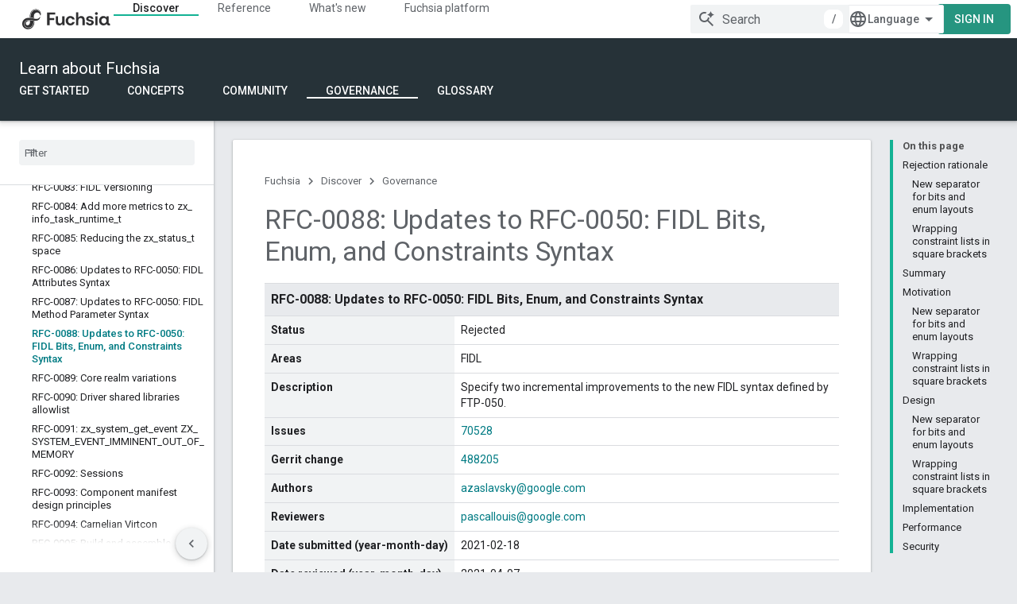

--- FILE ---
content_type: text/html; charset=utf-8
request_url: https://fuchsia.dev/fuchsia-src/contribute/governance/rfcs/0088_rfc_0050_bits_enums_constraints
body_size: 30666
content:









<!doctype html>
<html 
      lang="en"
      dir="ltr">
  <head>
    <meta name="google-signin-client-id" content="157101835696-ooapojlodmuabs2do2vuhhnf90bccmoi.apps.googleusercontent.com"><meta name="google-signin-scope"
          content="profile email"><meta property="og:site_name" content="Fuchsia">
    <meta property="og:type" content="website"><meta name="theme-color" content="#263238"><meta charset="utf-8">
    <meta content="IE=Edge" http-equiv="X-UA-Compatible">
    <meta name="viewport" content="width=device-width, initial-scale=1">
    

    <link rel="manifest" href="/_pwa/fuchsia/manifest.json"
          crossorigin="use-credentials">
    <link rel="preconnect" href="//www.gstatic.com" crossorigin>
    <link rel="preconnect" href="//fonts.gstatic.com" crossorigin>
    <link rel="preconnect" href="//fonts.googleapis.com" crossorigin>
    <link rel="preconnect" href="//apis.google.com" crossorigin>
    <link rel="preconnect" href="//www.google-analytics.com" crossorigin><link rel="stylesheet" href="//fonts.googleapis.com/css?family=DM+Sans:400,500,700|Roboto:300,400,400italic,500,500italic,700,700italic|Roboto+Mono:400,500,700&display=swap">
      <link rel="stylesheet"
            href="//fonts.googleapis.com/css2?family=Material+Icons&family=Material+Symbols+Outlined&display=block"><link rel="stylesheet" href="https://www.gstatic.com/devrel-devsite/prod/v3df8aae39978de8281d519c083a1ff09816fe422ab8f1bf9f8e360a62fb9949d/fuchsia/css/app.css">
      <link rel="shortcut icon" href="https://www.gstatic.com/devrel-devsite/prod/v3df8aae39978de8281d519c083a1ff09816fe422ab8f1bf9f8e360a62fb9949d/fuchsia/images/favicon.png">
    <link rel="apple-touch-icon" href="https://www.gstatic.com/devrel-devsite/prod/v3df8aae39978de8281d519c083a1ff09816fe422ab8f1bf9f8e360a62fb9949d/fuchsia/images/touchicon-180.png"><link rel="canonical" href="https://fuchsia.dev/fuchsia-src/contribute/governance/rfcs/0088_rfc_0050_bits_enums_constraints"><link rel="search" type="application/opensearchdescription+xml"
            title="Fuchsia" href="https://fuchsia.dev/s/opensearch.xml">
      <link rel="alternate" hreflang="en"
          href="https://fuchsia.dev/fuchsia-src/contribute/governance/rfcs/0088_rfc_0050_bits_enums_constraints" /><link rel="alternate" hreflang="x-default" href="https://fuchsia.dev/fuchsia-src/contribute/governance/rfcs/0088_rfc_0050_bits_enums_constraints" /><link rel="alternate" hreflang="zh-Hans"
          href="https://fuchsia.dev/fuchsia-src/contribute/governance/rfcs/0088_rfc_0050_bits_enums_constraints?hl=zh-cn" /><link rel="alternate" hreflang="zh-Hant"
          href="https://fuchsia.dev/fuchsia-src/contribute/governance/rfcs/0088_rfc_0050_bits_enums_constraints?hl=zh-tw" /><title>RFC-0088: Updates to RFC-0050: FIDL Bits, Enum, and Constraints Syntax &nbsp;|&nbsp; Fuchsia</title>

<meta property="og:title" content="RFC-0088: Updates to RFC-0050: FIDL Bits, Enum, and Constraints Syntax &nbsp;|&nbsp; Fuchsia"><meta name="description" content="Fuchsia RFC-0088 - Updates to RFC-0050: FIDL Bits, Enum, and Constraints Syntax - Specify two incremental improvements to the new FIDL syntax defined by FTP-050.">
  <meta property="og:description" content="Fuchsia RFC-0088 - Updates to RFC-0050: FIDL Bits, Enum, and Constraints Syntax - Specify two incremental improvements to the new FIDL syntax defined by FTP-050."><meta property="og:url" content="https://fuchsia.dev/fuchsia-src/contribute/governance/rfcs/0088_rfc_0050_bits_enums_constraints"><meta property="og:locale" content="en"><script type="application/ld+json">
  {
    "@context": "https://schema.org",
    "@type": "Article",
    
    "headline": "RFC-0088: Updates to RFC-0050: FIDL Bits, Enum, and Constraints Syntax"
  }
</script>
  

  

  

  

  

  


    
      <link rel="stylesheet" href="/extras.css"></head>
  <body class="color-scheme--light"
        template="page"
        theme="fuchsia-theme"
        type="article"
        
        
        
        layout="docs"
        
        
        
        
        
        display-toc
        pending>
  
    <devsite-progress type="indeterminate" id="app-progress"></devsite-progress>
  
  
    <a href="#main-content" class="skip-link button">
      
      Skip to main content
    </a>
    <section class="devsite-wrapper">
      <devsite-cookie-notification-bar></devsite-cookie-notification-bar><devsite-header role="banner">
  
    





















<div class="devsite-header--inner" data-nosnippet>
  <div class="devsite-top-logo-row-wrapper-wrapper">
    <div class="devsite-top-logo-row-wrapper">
      <div class="devsite-top-logo-row">
        <button type="button" id="devsite-hamburger-menu"
          class="devsite-header-icon-button button-flat material-icons gc-analytics-event"
          data-category="Site-Wide Custom Events"
          data-label="Navigation menu button"
          visually-hidden
          aria-label="Open menu">
        </button>
        
<div class="devsite-product-name-wrapper">

  <a href="/" class="devsite-site-logo-link gc-analytics-event"
   data-category="Site-Wide Custom Events" data-label="Site logo" track-type="globalNav"
   track-name="fuchsia" track-metadata-position="nav"
   track-metadata-eventDetail="nav">
  
  <picture>
    
    <img src="https://www.gstatic.com/devrel-devsite/prod/v3df8aae39978de8281d519c083a1ff09816fe422ab8f1bf9f8e360a62fb9949d/fuchsia/images/lockup.svg" class="devsite-site-logo" alt="Fuchsia">
  </picture>
  
</a>



  
  
  <span class="devsite-product-name">
    <ul class="devsite-breadcrumb-list"
  >
  
  <li class="devsite-breadcrumb-item
             ">
    
    
    
      
      
    
  </li>
  
</ul>
  </span>

</div>
        <div class="devsite-top-logo-row-middle">
          <div class="devsite-header-upper-tabs">
            
              
              
  <devsite-tabs class="upper-tabs">

    <nav class="devsite-tabs-wrapper" aria-label="Upper tabs">
      
        
          <tab  class="devsite-active">
            
    <a href="https://fuchsia.dev/fuchsia-src/get-started/learn"
    class="devsite-tabs-content gc-analytics-event "
      track-metadata-eventdetail="https://fuchsia.dev/fuchsia-src/get-started/learn"
    
       track-type="nav"
       track-metadata-position="nav - discover"
       track-metadata-module="primary nav"
       aria-label="Discover, selected" 
       
         
           data-category="Site-Wide Custom Events"
         
           data-label="Tab: Discover"
         
           track-name="discover"
         
       >
    Discover
  
    </a>
    
  
          </tab>
        
      
        
          <tab  >
            
    <a href="https://fuchsia.dev/reference"
    class="devsite-tabs-content gc-analytics-event "
      track-metadata-eventdetail="https://fuchsia.dev/reference"
    
       track-type="nav"
       track-metadata-position="nav - reference"
       track-metadata-module="primary nav"
       
       
         
           data-category="Site-Wide Custom Events"
         
           data-label="Tab: Reference"
         
           track-name="reference"
         
       >
    Reference
  
    </a>
    
  
          </tab>
        
      
        
          <tab  >
            
    <a href="https://fuchsia.dev/whats-new/release-notes"
    class="devsite-tabs-content gc-analytics-event "
      track-metadata-eventdetail="https://fuchsia.dev/whats-new/release-notes"
    
       track-type="nav"
       track-metadata-position="nav - what&#39;s new"
       track-metadata-module="primary nav"
       
       
         
           data-category="Site-Wide Custom Events"
         
           data-label="Tab: What&#39;s new"
         
           track-name="what&#39;s new"
         
       >
    What&#39;s new
  
    </a>
    
  
          </tab>
        
      
        
          <tab  >
            
    <a href="https://fuchsia.dev/fuchsia-src/development"
    class="devsite-tabs-content gc-analytics-event "
      track-metadata-eventdetail="https://fuchsia.dev/fuchsia-src/development"
    
       track-type="nav"
       track-metadata-position="nav - fuchsia platform"
       track-metadata-module="primary nav"
       
       
         
           data-category="Site-Wide Custom Events"
         
           data-label="Tab: Fuchsia platform"
         
           track-name="fuchsia platform"
         
       >
    Fuchsia platform
  
    </a>
    
  
          </tab>
        
      
    </nav>

  </devsite-tabs>

            
           </div>
          
<devsite-search
    enable-signin
    enable-search
    enable-suggestions
      enable-query-completion
    
    enable-search-summaries
    project-name="Fuchsia"
    tenant-name="Fuchsia"
    
    
    
    
    
    >
  <form class="devsite-search-form" action="https://fuchsia.dev/s/results" method="GET">
    <div class="devsite-search-container">
      <button type="button"
              search-open
              class="devsite-search-button devsite-header-icon-button button-flat material-icons"
              
              aria-label="Open search"></button>
      <div class="devsite-searchbox">
        <input
          aria-activedescendant=""
          aria-autocomplete="list"
          
          aria-label="Search"
          aria-expanded="false"
          aria-haspopup="listbox"
          autocomplete="off"
          class="devsite-search-field devsite-search-query"
          name="q"
          
          placeholder="Search"
          role="combobox"
          type="text"
          value=""
          >
          <div class="devsite-search-image material-icons" aria-hidden="true">
            
              <svg class="devsite-search-ai-image" width="24" height="24" viewBox="0 0 24 24" fill="none" xmlns="http://www.w3.org/2000/svg">
                  <g clip-path="url(#clip0_6641_386)">
                    <path d="M19.6 21L13.3 14.7C12.8 15.1 12.225 15.4167 11.575 15.65C10.925 15.8833 10.2333 16 9.5 16C7.68333 16 6.14167 15.375 4.875 14.125C3.625 12.8583 3 11.3167 3 9.5C3 7.68333 3.625 6.15 4.875 4.9C6.14167 3.63333 7.68333 3 9.5 3C10.0167 3 10.5167 3.05833 11 3.175C11.4833 3.275 11.9417 3.43333 12.375 3.65L10.825 5.2C10.6083 5.13333 10.3917 5.08333 10.175 5.05C9.95833 5.01667 9.73333 5 9.5 5C8.25 5 7.18333 5.44167 6.3 6.325C5.43333 7.19167 5 8.25 5 9.5C5 10.75 5.43333 11.8167 6.3 12.7C7.18333 13.5667 8.25 14 9.5 14C10.6667 14 11.6667 13.625 12.5 12.875C13.35 12.1083 13.8417 11.15 13.975 10H15.975C15.925 10.6333 15.7833 11.2333 15.55 11.8C15.3333 12.3667 15.05 12.8667 14.7 13.3L21 19.6L19.6 21ZM17.5 12C17.5 10.4667 16.9667 9.16667 15.9 8.1C14.8333 7.03333 13.5333 6.5 12 6.5C13.5333 6.5 14.8333 5.96667 15.9 4.9C16.9667 3.83333 17.5 2.53333 17.5 0.999999C17.5 2.53333 18.0333 3.83333 19.1 4.9C20.1667 5.96667 21.4667 6.5 23 6.5C21.4667 6.5 20.1667 7.03333 19.1 8.1C18.0333 9.16667 17.5 10.4667 17.5 12Z" fill="#5F6368"/>
                  </g>
                <defs>
                <clipPath id="clip0_6641_386">
                <rect width="24" height="24" fill="white"/>
                </clipPath>
                </defs>
              </svg>
            
          </div>
          <div class="devsite-search-shortcut-icon-container" aria-hidden="true">
            <kbd class="devsite-search-shortcut-icon">/</kbd>
          </div>
      </div>
    </div>
  </form>
  <button type="button"
          search-close
          class="devsite-search-button devsite-header-icon-button button-flat material-icons"
          
          aria-label="Close search"></button>
</devsite-search>

        </div>

        

          

          

          

          
<devsite-language-selector>
  <ul role="presentation">
    
    
    <li role="presentation">
      <a role="menuitem" lang="en"
        >English</a>
    </li>
    
    <li role="presentation">
      <a role="menuitem" lang="zh_cn"
        >中文 – 简体</a>
    </li>
    
    <li role="presentation">
      <a role="menuitem" lang="zh_tw"
        >中文 – 繁體</a>
    </li>
    
  </ul>
</devsite-language-selector>


          

        

        
          <devsite-user 
                        
                        
                        
                        id="devsite-user">
            
              
              <span class="button devsite-top-button" aria-hidden="true" visually-hidden>Sign in</span>
            
          </devsite-user>
        
        
        
      </div>
    </div>
  </div>



  <div class="devsite-collapsible-section
    ">
    <div class="devsite-header-background">
      
        
          <div class="devsite-product-id-row"
           >
            <div class="devsite-product-description-row">
              
                
                <div class="devsite-product-id">
                  
                  
                  
                    <ul class="devsite-breadcrumb-list"
  >
  
  <li class="devsite-breadcrumb-item
             ">
    
    
    
      
        
  <a href="https://fuchsia.dev/fuchsia-src/get-started/learn"
      
        class="devsite-breadcrumb-link gc-analytics-event"
      
        data-category="Site-Wide Custom Events"
      
        data-label="Lower Header"
      
        data-value="1"
      
        track-type="globalNav"
      
        track-name="breadcrumb"
      
        track-metadata-position="1"
      
        track-metadata-eventdetail=""
      
    >
    
          Learn about Fuchsia
        
  </a>
  
      
    
  </li>
  
</ul>
                </div>
                
              
              
            </div>
            
          </div>
          
        
      
      
        <div class="devsite-doc-set-nav-row">
          
          
            
            
  <devsite-tabs class="lower-tabs">

    <nav class="devsite-tabs-wrapper" aria-label="Lower tabs">
      
        
          <tab  >
            
    <a href="https://fuchsia.dev/fuchsia-src/get-started/learn"
    class="devsite-tabs-content gc-analytics-event "
      track-metadata-eventdetail="https://fuchsia.dev/fuchsia-src/get-started/learn"
    
       track-type="nav"
       track-metadata-position="nav - get started"
       track-metadata-module="primary nav"
       
       
         
           data-category="Site-Wide Custom Events"
         
           data-label="Tab: Get started"
         
           track-name="get started"
         
       >
    Get started
  
    </a>
    
  
          </tab>
        
      
        
          <tab  >
            
    <a href="https://fuchsia.dev/fuchsia-src/concepts"
    class="devsite-tabs-content gc-analytics-event "
      track-metadata-eventdetail="https://fuchsia.dev/fuchsia-src/concepts"
    
       track-type="nav"
       track-metadata-position="nav - concepts"
       track-metadata-module="primary nav"
       
       
         
           data-category="Site-Wide Custom Events"
         
           data-label="Tab: Concepts"
         
           track-name="concepts"
         
       >
    Concepts
  
    </a>
    
  
          </tab>
        
      
        
          <tab  >
            
    <a href="https://fuchsia.dev/fuchsia-src/contribute/community/get-involved"
    class="devsite-tabs-content gc-analytics-event "
      track-metadata-eventdetail="https://fuchsia.dev/fuchsia-src/contribute/community/get-involved"
    
       track-type="nav"
       track-metadata-position="nav - community"
       track-metadata-module="primary nav"
       
       
         
           data-category="Site-Wide Custom Events"
         
           data-label="Tab: Community"
         
           track-name="community"
         
       >
    Community
  
    </a>
    
  
          </tab>
        
      
        
          <tab  class="devsite-active">
            
    <a href="https://fuchsia.dev/fuchsia-src/contribute/governance/governance"
    class="devsite-tabs-content gc-analytics-event "
      track-metadata-eventdetail="https://fuchsia.dev/fuchsia-src/contribute/governance/governance"
    
       track-type="nav"
       track-metadata-position="nav - governance"
       track-metadata-module="primary nav"
       aria-label="Governance, selected" 
       
         
           data-category="Site-Wide Custom Events"
         
           data-label="Tab: Governance"
         
           track-name="governance"
         
       >
    Governance
  
    </a>
    
  
          </tab>
        
      
        
          <tab  >
            
    <a href="https://fuchsia.dev/fuchsia-src/glossary"
    class="devsite-tabs-content gc-analytics-event "
      track-metadata-eventdetail="https://fuchsia.dev/fuchsia-src/glossary"
    
       track-type="nav"
       track-metadata-position="nav - glossary"
       track-metadata-module="primary nav"
       
       
         
           data-category="Site-Wide Custom Events"
         
           data-label="Tab: Glossary"
         
           track-name="glossary"
         
       >
    Glossary
  
    </a>
    
  
          </tab>
        
      
    </nav>

  </devsite-tabs>

          
          
        </div>
      
    </div>
  </div>

</div>



  

  
</devsite-header>
      <devsite-book-nav scrollbars >
        
          





















<div class="devsite-book-nav-filter"
     >
  <span class="filter-list-icon material-icons" aria-hidden="true"></span>
  <input type="text"
         placeholder="Filter"
         
         aria-label="Type to filter"
         role="searchbox">
  
  <span class="filter-clear-button hidden"
        data-title="Clear filter"
        aria-label="Clear filter"
        role="button"
        tabindex="0"></span>
</div>

<nav class="devsite-book-nav devsite-nav nocontent"
     aria-label="Side menu">
  <div class="devsite-mobile-header">
    <button type="button"
            id="devsite-close-nav"
            class="devsite-header-icon-button button-flat material-icons gc-analytics-event"
            data-category="Site-Wide Custom Events"
            data-label="Close navigation"
            aria-label="Close navigation">
    </button>
    <div class="devsite-product-name-wrapper">

  <a href="/" class="devsite-site-logo-link gc-analytics-event"
   data-category="Site-Wide Custom Events" data-label="Site logo" track-type="globalNav"
   track-name="fuchsia" track-metadata-position="nav"
   track-metadata-eventDetail="nav">
  
  <picture>
    
    <img src="https://www.gstatic.com/devrel-devsite/prod/v3df8aae39978de8281d519c083a1ff09816fe422ab8f1bf9f8e360a62fb9949d/fuchsia/images/lockup.svg" class="devsite-site-logo" alt="Fuchsia">
  </picture>
  
</a>


  
      <span class="devsite-product-name">
        
        
        <ul class="devsite-breadcrumb-list"
  >
  
  <li class="devsite-breadcrumb-item
             ">
    
    
    
      
      
    
  </li>
  
</ul>
      </span>
    

</div>
  </div>

  <div class="devsite-book-nav-wrapper">
    <div class="devsite-mobile-nav-top">
      
        <ul class="devsite-nav-list">
          
            <li class="devsite-nav-item">
              
  
  <a href="/fuchsia-src/get-started/learn"
    
       class="devsite-nav-title gc-analytics-event
              
              devsite-nav-active"
    

    
      
        data-category="Site-Wide Custom Events"
      
        data-label="Tab: Discover"
      
        track-name="discover"
      
    
     data-category="Site-Wide Custom Events"
     data-label="Responsive Tab: Discover"
     track-type="globalNav"
     track-metadata-eventDetail="globalMenu"
     track-metadata-position="nav">
  
    <span class="devsite-nav-text" tooltip >
      Discover
   </span>
    
  
  </a>
  

  
              
                <ul class="devsite-nav-responsive-tabs">
                  
                    
                    
                    
                    <li class="devsite-nav-item">
                      
  
  <a href="/fuchsia-src/get-started/learn"
    
       class="devsite-nav-title gc-analytics-event
              
              "
    

    
      
        data-category="Site-Wide Custom Events"
      
        data-label="Tab: Get started"
      
        track-name="get started"
      
    
     data-category="Site-Wide Custom Events"
     data-label="Responsive Tab: Get started"
     track-type="globalNav"
     track-metadata-eventDetail="globalMenu"
     track-metadata-position="nav">
  
    <span class="devsite-nav-text" tooltip >
      Get started
   </span>
    
  
  </a>
  

  
                    </li>
                  
                    
                    
                    
                    <li class="devsite-nav-item">
                      
  
  <a href="/fuchsia-src/concepts"
    
       class="devsite-nav-title gc-analytics-event
              
              "
    

    
      
        data-category="Site-Wide Custom Events"
      
        data-label="Tab: Concepts"
      
        track-name="concepts"
      
    
     data-category="Site-Wide Custom Events"
     data-label="Responsive Tab: Concepts"
     track-type="globalNav"
     track-metadata-eventDetail="globalMenu"
     track-metadata-position="nav">
  
    <span class="devsite-nav-text" tooltip >
      Concepts
   </span>
    
  
  </a>
  

  
                    </li>
                  
                    
                    
                    
                    <li class="devsite-nav-item">
                      
  
  <a href="/fuchsia-src/contribute/community/get-involved"
    
       class="devsite-nav-title gc-analytics-event
              
              "
    

    
      
        data-category="Site-Wide Custom Events"
      
        data-label="Tab: Community"
      
        track-name="community"
      
    
     data-category="Site-Wide Custom Events"
     data-label="Responsive Tab: Community"
     track-type="globalNav"
     track-metadata-eventDetail="globalMenu"
     track-metadata-position="nav">
  
    <span class="devsite-nav-text" tooltip >
      Community
   </span>
    
  
  </a>
  

  
                    </li>
                  
                    
                    
                    
                    <li class="devsite-nav-item">
                      
  
  <a href="/fuchsia-src/contribute/governance/governance"
    
       class="devsite-nav-title gc-analytics-event
              
              devsite-nav-active"
    

    
      
        data-category="Site-Wide Custom Events"
      
        data-label="Tab: Governance"
      
        track-name="governance"
      
    
     data-category="Site-Wide Custom Events"
     data-label="Responsive Tab: Governance"
     track-type="globalNav"
     track-metadata-eventDetail="globalMenu"
     track-metadata-position="nav">
  
    <span class="devsite-nav-text" tooltip menu="_book">
      Governance
   </span>
    
  
  </a>
  

  
                    </li>
                  
                    
                    
                    
                    <li class="devsite-nav-item">
                      
  
  <a href="/fuchsia-src/glossary"
    
       class="devsite-nav-title gc-analytics-event
              
              "
    

    
      
        data-category="Site-Wide Custom Events"
      
        data-label="Tab: Glossary"
      
        track-name="glossary"
      
    
     data-category="Site-Wide Custom Events"
     data-label="Responsive Tab: Glossary"
     track-type="globalNav"
     track-metadata-eventDetail="globalMenu"
     track-metadata-position="nav">
  
    <span class="devsite-nav-text" tooltip >
      Glossary
   </span>
    
  
  </a>
  

  
                    </li>
                  
                </ul>
              
            </li>
          
            <li class="devsite-nav-item">
              
  
  <a href="/reference"
    
       class="devsite-nav-title gc-analytics-event
              
              "
    

    
      
        data-category="Site-Wide Custom Events"
      
        data-label="Tab: Reference"
      
        track-name="reference"
      
    
     data-category="Site-Wide Custom Events"
     data-label="Responsive Tab: Reference"
     track-type="globalNav"
     track-metadata-eventDetail="globalMenu"
     track-metadata-position="nav">
  
    <span class="devsite-nav-text" tooltip >
      Reference
   </span>
    
  
  </a>
  

  
              
            </li>
          
            <li class="devsite-nav-item">
              
  
  <a href="/whats-new/release-notes"
    
       class="devsite-nav-title gc-analytics-event
              
              "
    

    
      
        data-category="Site-Wide Custom Events"
      
        data-label="Tab: What&#39;s new"
      
        track-name="what&#39;s new"
      
    
     data-category="Site-Wide Custom Events"
     data-label="Responsive Tab: What&#39;s new"
     track-type="globalNav"
     track-metadata-eventDetail="globalMenu"
     track-metadata-position="nav">
  
    <span class="devsite-nav-text" tooltip >
      What&#39;s new
   </span>
    
  
  </a>
  

  
              
            </li>
          
            <li class="devsite-nav-item">
              
  
  <a href="/fuchsia-src/development"
    
       class="devsite-nav-title gc-analytics-event
              
              "
    

    
      
        data-category="Site-Wide Custom Events"
      
        data-label="Tab: Fuchsia platform"
      
        track-name="fuchsia platform"
      
    
     data-category="Site-Wide Custom Events"
     data-label="Responsive Tab: Fuchsia platform"
     track-type="globalNav"
     track-metadata-eventDetail="globalMenu"
     track-metadata-position="nav">
  
    <span class="devsite-nav-text" tooltip >
      Fuchsia platform
   </span>
    
  
  </a>
  

  
              
            </li>
          
          
          
        </ul>
      
    </div>
    
      <div class="devsite-mobile-nav-bottom">
        
          
          <ul class="devsite-nav-list" menu="_book">
            <li class="devsite-nav-item"><a href="/fuchsia-src/contribute/governance/governance"
        class="devsite-nav-title gc-analytics-event"
        data-category="Site-Wide Custom Events"
        data-label="Book nav link, pathname: /fuchsia-src/contribute/governance/governance"
        track-type="bookNav"
        track-name="click"
        track-metadata-eventdetail="/fuchsia-src/contribute/governance/governance"
      ><span class="devsite-nav-text" tooltip>Overview</span></a></li>

  <li class="devsite-nav-item
           devsite-nav-heading"><div class="devsite-nav-title devsite-nav-title-no-path">
        <span class="devsite-nav-text" tooltip>Project policy</span>
      </div></li>

  <li class="devsite-nav-item"><a href="/fuchsia-src/contribute/governance/policy/open-source-licensing-policies"
        class="devsite-nav-title gc-analytics-event"
        data-category="Site-Wide Custom Events"
        data-label="Book nav link, pathname: /fuchsia-src/contribute/governance/policy/open-source-licensing-policies"
        track-type="bookNav"
        track-name="click"
        track-metadata-eventdetail="/fuchsia-src/contribute/governance/policy/open-source-licensing-policies"
      ><span class="devsite-nav-text" tooltip>Fuchsia open source licensing policies</span></a></li>

  <li class="devsite-nav-item"><a href="/fuchsia-src/contribute/governance/policy/osrb-process"
        class="devsite-nav-title gc-analytics-event"
        data-category="Site-Wide Custom Events"
        data-label="Book nav link, pathname: /fuchsia-src/contribute/governance/policy/osrb-process"
        track-type="bookNav"
        track-name="click"
        track-metadata-eventdetail="/fuchsia-src/contribute/governance/policy/osrb-process"
      ><span class="devsite-nav-text" tooltip>Open Source Review Board (OSRB) process</span></a></li>

  <li class="devsite-nav-item"><a href="/fuchsia-src/contribute/governance/policy/external_dependencies"
        class="devsite-nav-title gc-analytics-event"
        data-category="Site-Wide Custom Events"
        data-label="Book nav link, pathname: /fuchsia-src/contribute/governance/policy/external_dependencies"
        track-type="bookNav"
        track-name="click"
        track-metadata-eventdetail="/fuchsia-src/contribute/governance/policy/external_dependencies"
      ><span class="devsite-nav-text" tooltip>External dependencies</span></a></li>

  <li class="devsite-nav-item"><a href="/fuchsia-src/contribute/governance/policy/programming_languages"
        class="devsite-nav-title gc-analytics-event"
        data-category="Site-Wide Custom Events"
        data-label="Book nav link, pathname: /fuchsia-src/contribute/governance/policy/programming_languages"
        track-type="bookNav"
        track-name="click"
        track-metadata-eventdetail="/fuchsia-src/contribute/governance/policy/programming_languages"
      ><span class="devsite-nav-text" tooltip>Programming languages</span></a></li>

  <li class="devsite-nav-item"><a href="/fuchsia-src/contribute/governance/policy/update_channel_usage_policy"
        class="devsite-nav-title gc-analytics-event"
        data-category="Site-Wide Custom Events"
        data-label="Book nav link, pathname: /fuchsia-src/contribute/governance/policy/update_channel_usage_policy"
        track-type="bookNav"
        track-name="click"
        track-metadata-eventdetail="/fuchsia-src/contribute/governance/policy/update_channel_usage_policy"
      ><span class="devsite-nav-text" tooltip>Update channel usage policy</span></a></li>

  <li class="devsite-nav-item"><a href="/fuchsia-src/contribute/governance/policy/churn"
        class="devsite-nav-title gc-analytics-event"
        data-category="Site-Wide Custom Events"
        data-label="Book nav link, pathname: /fuchsia-src/contribute/governance/policy/churn"
        track-type="bookNav"
        track-name="click"
        track-metadata-eventdetail="/fuchsia-src/contribute/governance/policy/churn"
      ><span class="devsite-nav-text" tooltip>Churn policy</span></a></li>

  <li class="devsite-nav-item"><a href="/fuchsia-src/contribute/governance/policy/analytics_collected_fuchsia_tools"
        class="devsite-nav-title gc-analytics-event"
        data-category="Site-Wide Custom Events"
        data-label="Book nav link, pathname: /fuchsia-src/contribute/governance/policy/analytics_collected_fuchsia_tools"
        track-type="bookNav"
        track-name="click"
        track-metadata-eventdetail="/fuchsia-src/contribute/governance/policy/analytics_collected_fuchsia_tools"
      ><span class="devsite-nav-text" tooltip>Analytics collected by Fuchsia tools</span></a></li>

  <li class="devsite-nav-item
           devsite-nav-heading"><div class="devsite-nav-title devsite-nav-title-no-path">
        <span class="devsite-nav-text" tooltip>Project Areas</span>
      </div></li>

  <li class="devsite-nav-item"><a href="/fuchsia-src/contribute/governance/areas"
        class="devsite-nav-title gc-analytics-event"
        data-category="Site-Wide Custom Events"
        data-label="Book nav link, pathname: /fuchsia-src/contribute/governance/areas"
        track-type="bookNav"
        track-name="click"
        track-metadata-eventdetail="/fuchsia-src/contribute/governance/areas"
      ><span class="devsite-nav-text" tooltip>Overview</span></a></li>

  <li class="devsite-nav-item
           devsite-nav-heading"><div class="devsite-nav-title devsite-nav-title-no-path">
        <span class="devsite-nav-text" tooltip>Councils</span>
      </div></li>

  <li class="devsite-nav-item"><a href="/fuchsia-src/contribute/governance/eng_council"
        class="devsite-nav-title gc-analytics-event"
        data-category="Site-Wide Custom Events"
        data-label="Book nav link, pathname: /fuchsia-src/contribute/governance/eng_council"
        track-type="bookNav"
        track-name="click"
        track-metadata-eventdetail="/fuchsia-src/contribute/governance/eng_council"
      ><span class="devsite-nav-text" tooltip>Eng Council</span></a></li>

  <li class="devsite-nav-item"><a href="/fuchsia-src/contribute/governance/api_council"
        class="devsite-nav-title gc-analytics-event"
        data-category="Site-Wide Custom Events"
        data-label="Book nav link, pathname: /fuchsia-src/contribute/governance/api_council"
        track-type="bookNav"
        track-name="click"
        track-metadata-eventdetail="/fuchsia-src/contribute/governance/api_council"
      ><span class="devsite-nav-text" tooltip>API Council</span></a></li>

  <li class="devsite-nav-item
           devsite-nav-heading"><div class="devsite-nav-title devsite-nav-title-no-path">
        <span class="devsite-nav-text" tooltip>Fuchsia roadmap</span>
      </div></li>

  <li class="devsite-nav-item"><a href="/fuchsia-src/contribute/roadmap"
        class="devsite-nav-title gc-analytics-event"
        data-category="Site-Wide Custom Events"
        data-label="Book nav link, pathname: /fuchsia-src/contribute/roadmap"
        track-type="bookNav"
        track-name="click"
        track-metadata-eventdetail="/fuchsia-src/contribute/roadmap"
      ><span class="devsite-nav-text" tooltip>Overview</span></a></li>

  <li class="devsite-nav-item"><a href="/fuchsia-src/contribute/roadmap/2025"
        class="devsite-nav-title gc-analytics-event"
        data-category="Site-Wide Custom Events"
        data-label="Book nav link, pathname: /fuchsia-src/contribute/roadmap/2025"
        track-type="bookNav"
        track-name="click"
        track-metadata-eventdetail="/fuchsia-src/contribute/roadmap/2025"
      ><span class="devsite-nav-text" tooltip>2025</span></a></li>

  <li class="devsite-nav-item"><a href="/fuchsia-src/contribute/roadmap/2024"
        class="devsite-nav-title gc-analytics-event"
        data-category="Site-Wide Custom Events"
        data-label="Book nav link, pathname: /fuchsia-src/contribute/roadmap/2024"
        track-type="bookNav"
        track-name="click"
        track-metadata-eventdetail="/fuchsia-src/contribute/roadmap/2024"
      ><span class="devsite-nav-text" tooltip>2024</span></a></li>

  <li class="devsite-nav-item"><a href="/fuchsia-src/contribute/roadmap/2023"
        class="devsite-nav-title gc-analytics-event"
        data-category="Site-Wide Custom Events"
        data-label="Book nav link, pathname: /fuchsia-src/contribute/roadmap/2023"
        track-type="bookNav"
        track-name="click"
        track-metadata-eventdetail="/fuchsia-src/contribute/roadmap/2023"
      ><span class="devsite-nav-text" tooltip>2023</span></a></li>

  <li class="devsite-nav-item"><a href="/fuchsia-src/contribute/roadmap/2022"
        class="devsite-nav-title gc-analytics-event"
        data-category="Site-Wide Custom Events"
        data-label="Book nav link, pathname: /fuchsia-src/contribute/roadmap/2022"
        track-type="bookNav"
        track-name="click"
        track-metadata-eventdetail="/fuchsia-src/contribute/roadmap/2022"
      ><span class="devsite-nav-text" tooltip>2022</span></a></li>

  <li class="devsite-nav-item
           devsite-nav-expandable"><div class="devsite-expandable-nav">
      <a class="devsite-nav-toggle" aria-hidden="true"></a><div class="devsite-nav-title devsite-nav-title-no-path" tabindex="0" role="button">
        <span class="devsite-nav-text" tooltip>2021</span>
      </div><ul class="devsite-nav-section"><li class="devsite-nav-item"><a href="/fuchsia-src/contribute/roadmap/2021/decentralized_product_integration"
        class="devsite-nav-title gc-analytics-event"
        data-category="Site-Wide Custom Events"
        data-label="Book nav link, pathname: /fuchsia-src/contribute/roadmap/2021/decentralized_product_integration"
        track-type="bookNav"
        track-name="click"
        track-metadata-eventdetail="/fuchsia-src/contribute/roadmap/2021/decentralized_product_integration"
      ><span class="devsite-nav-text" tooltip>Decentralized Product Integration</span></a></li><li class="devsite-nav-item"><a href="/fuchsia-src/contribute/roadmap/2021/stable_driver_runtime"
        class="devsite-nav-title gc-analytics-event"
        data-category="Site-Wide Custom Events"
        data-label="Book nav link, pathname: /fuchsia-src/contribute/roadmap/2021/stable_driver_runtime"
        track-type="bookNav"
        track-name="click"
        track-metadata-eventdetail="/fuchsia-src/contribute/roadmap/2021/stable_driver_runtime"
      ><span class="devsite-nav-text" tooltip>Defining a Stable Driver Runtime</span></a></li><li class="devsite-nav-item"><a href="/fuchsia-src/contribute/roadmap/2021/flatland"
        class="devsite-nav-title gc-analytics-event"
        data-category="Site-Wide Custom Events"
        data-label="Book nav link, pathname: /fuchsia-src/contribute/roadmap/2021/flatland"
        track-type="bookNav"
        track-name="click"
        track-metadata-eventdetail="/fuchsia-src/contribute/roadmap/2021/flatland"
      ><span class="devsite-nav-text" tooltip>Flatland 2D Composition in Scenic</span></a></li><li class="devsite-nav-item"><a href="/fuchsia-src/contribute/roadmap/2021/flutter_on_fuchsia_velocity"
        class="devsite-nav-title gc-analytics-event"
        data-category="Site-Wide Custom Events"
        data-label="Book nav link, pathname: /fuchsia-src/contribute/roadmap/2021/flutter_on_fuchsia_velocity"
        track-type="bookNav"
        track-name="click"
        track-metadata-eventdetail="/fuchsia-src/contribute/roadmap/2021/flutter_on_fuchsia_velocity"
      ><span class="devsite-nav-text" tooltip>Flutter-on-Fuchsia Velocity</span></a></li><li class="devsite-nav-item"><a href="/fuchsia-src/contribute/roadmap/2021/invest_in_sanitizers"
        class="devsite-nav-title gc-analytics-event"
        data-category="Site-Wide Custom Events"
        data-label="Book nav link, pathname: /fuchsia-src/contribute/roadmap/2021/invest_in_sanitizers"
        track-type="bookNav"
        track-name="click"
        track-metadata-eventdetail="/fuchsia-src/contribute/roadmap/2021/invest_in_sanitizers"
      ><span class="devsite-nav-text" tooltip>Invest in sanitizers</span></a></li><li class="devsite-nav-item"><a href="/fuchsia-src/contribute/roadmap/2021/netstack3"
        class="devsite-nav-title gc-analytics-event"
        data-category="Site-Wide Custom Events"
        data-label="Book nav link, pathname: /fuchsia-src/contribute/roadmap/2021/netstack3"
        track-type="bookNav"
        track-name="click"
        track-metadata-eventdetail="/fuchsia-src/contribute/roadmap/2021/netstack3"
      ><span class="devsite-nav-text" tooltip>Netstack3 - A Fuchsia owned rust based netstack</span></a></li><li class="devsite-nav-item"><a href="/fuchsia-src/contribute/roadmap/2021/oot_component_testing"
        class="devsite-nav-title gc-analytics-event"
        data-category="Site-Wide Custom Events"
        data-label="Book nav link, pathname: /fuchsia-src/contribute/roadmap/2021/oot_component_testing"
        track-type="bookNav"
        track-name="click"
        track-metadata-eventdetail="/fuchsia-src/contribute/roadmap/2021/oot_component_testing"
      ><span class="devsite-nav-text" tooltip>Out-of-tree component testing support</span></a></li><li class="devsite-nav-item"><a href="/fuchsia-src/contribute/roadmap/2021/oot_system_testing"
        class="devsite-nav-title gc-analytics-event"
        data-category="Site-Wide Custom Events"
        data-label="Book nav link, pathname: /fuchsia-src/contribute/roadmap/2021/oot_system_testing"
        track-type="bookNav"
        track-name="click"
        track-metadata-eventdetail="/fuchsia-src/contribute/roadmap/2021/oot_system_testing"
      ><span class="devsite-nav-text" tooltip>Out-of-tree system testing support</span></a></li><li class="devsite-nav-item"><a href="/fuchsia-src/contribute/roadmap/2021/product_assembly"
        class="devsite-nav-title gc-analytics-event"
        data-category="Site-Wide Custom Events"
        data-label="Book nav link, pathname: /fuchsia-src/contribute/roadmap/2021/product_assembly"
        track-type="bookNav"
        track-name="click"
        track-metadata-eventdetail="/fuchsia-src/contribute/roadmap/2021/product_assembly"
      ><span class="devsite-nav-text" tooltip>Scaling Product Assembly and Configuration</span></a></li><li class="devsite-nav-item"><a href="/fuchsia-src/contribute/roadmap/2021/structured_configuration"
        class="devsite-nav-title gc-analytics-event"
        data-category="Site-Wide Custom Events"
        data-label="Book nav link, pathname: /fuchsia-src/contribute/roadmap/2021/structured_configuration"
        track-type="bookNav"
        track-name="click"
        track-metadata-eventdetail="/fuchsia-src/contribute/roadmap/2021/structured_configuration"
      ><span class="devsite-nav-text" tooltip>Structured Configuration</span></a></li></ul></div></li>

  <li class="devsite-nav-item"><a href="/fuchsia-src/contribute/roadmap/2020/overview"
        class="devsite-nav-title gc-analytics-event"
        data-category="Site-Wide Custom Events"
        data-label="Book nav link, pathname: /fuchsia-src/contribute/roadmap/2020/overview"
        track-type="bookNav"
        track-name="click"
        track-metadata-eventdetail="/fuchsia-src/contribute/roadmap/2020/overview"
      ><span class="devsite-nav-text" tooltip>2020</span></a></li>

  <li class="devsite-nav-item
           devsite-nav-heading"><div class="devsite-nav-title devsite-nav-title-no-path">
        <span class="devsite-nav-text" tooltip>Request for comment</span>
      </div></li>

  <li class="devsite-nav-item"><a href="/fuchsia-src/contribute/governance/rfcs"
        class="devsite-nav-title gc-analytics-event"
        data-category="Site-Wide Custom Events"
        data-label="Book nav link, pathname: /fuchsia-src/contribute/governance/rfcs"
        track-type="bookNav"
        track-name="click"
        track-metadata-eventdetail="/fuchsia-src/contribute/governance/rfcs"
      ><span class="devsite-nav-text" tooltip>Overview</span></a></li>

  <li class="devsite-nav-item"><a href="/fuchsia-src/contribute/governance/rfcs/rfc_process"
        class="devsite-nav-title gc-analytics-event"
        data-category="Site-Wide Custom Events"
        data-label="Book nav link, pathname: /fuchsia-src/contribute/governance/rfcs/rfc_process"
        track-type="bookNav"
        track-name="click"
        track-metadata-eventdetail="/fuchsia-src/contribute/governance/rfcs/rfc_process"
      ><span class="devsite-nav-text" tooltip>RFC Process</span></a></li>

  <li class="devsite-nav-item"><a href="/fuchsia-src/contribute/governance/rfcs/create_rfc"
        class="devsite-nav-title gc-analytics-event"
        data-category="Site-Wide Custom Events"
        data-label="Book nav link, pathname: /fuchsia-src/contribute/governance/rfcs/create_rfc"
        track-type="bookNav"
        track-name="click"
        track-metadata-eventdetail="/fuchsia-src/contribute/governance/rfcs/create_rfc"
      ><span class="devsite-nav-text" tooltip>Creating an RFC</span></a></li>

  <li class="devsite-nav-item"><a href="/fuchsia-src/contribute/governance/rfcs/TEMPLATE"
        class="devsite-nav-title gc-analytics-event"
        data-category="Site-Wide Custom Events"
        data-label="Book nav link, pathname: /fuchsia-src/contribute/governance/rfcs/TEMPLATE"
        track-type="bookNav"
        track-name="click"
        track-metadata-eventdetail="/fuchsia-src/contribute/governance/rfcs/TEMPLATE"
      ><span class="devsite-nav-text" tooltip>RFC template</span></a></li>

  <li class="devsite-nav-item"><a href="/fuchsia-src/contribute/governance/rfcs/best_practices"
        class="devsite-nav-title gc-analytics-event"
        data-category="Site-Wide Custom Events"
        data-label="Book nav link, pathname: /fuchsia-src/contribute/governance/rfcs/best_practices"
        track-type="bookNav"
        track-name="click"
        track-metadata-eventdetail="/fuchsia-src/contribute/governance/rfcs/best_practices"
      ><span class="devsite-nav-text" tooltip>Best practices</span></a></li>

  <li class="devsite-nav-item"><a href="/fuchsia-src/contribute/governance/rfcs/all_rfcs"
        class="devsite-nav-title gc-analytics-event"
        data-category="Site-Wide Custom Events"
        data-label="Book nav link, pathname: /fuchsia-src/contribute/governance/rfcs/all_rfcs"
        track-type="bookNav"
        track-name="click"
        track-metadata-eventdetail="/fuchsia-src/contribute/governance/rfcs/all_rfcs"
      ><span class="devsite-nav-text" tooltip>List of all RFCs</span></a></li>

  <li class="devsite-nav-item
           devsite-nav-expandable"><div class="devsite-expandable-nav">
      <a class="devsite-nav-toggle" aria-hidden="true"></a><div class="devsite-nav-title devsite-nav-title-no-path" tabindex="0" role="button">
        <span class="devsite-nav-text" tooltip>Proposals</span>
      </div><ul class="devsite-nav-section"><li class="devsite-nav-item"><a href="/fuchsia-src/contribute/governance/rfcs/0001_rfc_process"
        class="devsite-nav-title gc-analytics-event"
        data-category="Site-Wide Custom Events"
        data-label="Book nav link, pathname: /fuchsia-src/contribute/governance/rfcs/0001_rfc_process"
        track-type="bookNav"
        track-name="click"
        track-metadata-eventdetail="/fuchsia-src/contribute/governance/rfcs/0001_rfc_process"
      ><span class="devsite-nav-text" tooltip>RFC-0001: RFC Process</span></a></li><li class="devsite-nav-item"><a href="/fuchsia-src/contribute/governance/rfcs/0002_platform_versioning"
        class="devsite-nav-title gc-analytics-event"
        data-category="Site-Wide Custom Events"
        data-label="Book nav link, pathname: /fuchsia-src/contribute/governance/rfcs/0002_platform_versioning"
        track-type="bookNav"
        track-name="click"
        track-metadata-eventdetail="/fuchsia-src/contribute/governance/rfcs/0002_platform_versioning"
      ><span class="devsite-nav-text" tooltip>RFC-0002: Platform Versioning</span></a></li><li class="devsite-nav-item"><a href="/fuchsia-src/contribute/governance/rfcs/0003_logging"
        class="devsite-nav-title gc-analytics-event"
        data-category="Site-Wide Custom Events"
        data-label="Book nav link, pathname: /fuchsia-src/contribute/governance/rfcs/0003_logging"
        track-type="bookNav"
        track-name="click"
        track-metadata-eventdetail="/fuchsia-src/contribute/governance/rfcs/0003_logging"
      ><span class="devsite-nav-text" tooltip>RFC-0003: Logging</span></a></li><li class="devsite-nav-item"><a href="/fuchsia-src/contribute/governance/rfcs/0004_units_of_bytes"
        class="devsite-nav-title gc-analytics-event"
        data-category="Site-Wide Custom Events"
        data-label="Book nav link, pathname: /fuchsia-src/contribute/governance/rfcs/0004_units_of_bytes"
        track-type="bookNav"
        track-name="click"
        track-metadata-eventdetail="/fuchsia-src/contribute/governance/rfcs/0004_units_of_bytes"
      ><span class="devsite-nav-text" tooltip>RFC-0004: Units of Bytes</span></a></li><li class="devsite-nav-item"><a href="/fuchsia-src/contribute/governance/rfcs/0005_blobfs_snapshots"
        class="devsite-nav-title gc-analytics-event"
        data-category="Site-Wide Custom Events"
        data-label="Book nav link, pathname: /fuchsia-src/contribute/governance/rfcs/0005_blobfs_snapshots"
        track-type="bookNav"
        track-name="click"
        track-metadata-eventdetail="/fuchsia-src/contribute/governance/rfcs/0005_blobfs_snapshots"
      ><span class="devsite-nav-text" tooltip>RFC-0005: Blobfs Snapshots</span></a></li><li class="devsite-nav-item"><a href="/fuchsia-src/contribute/governance/rfcs/0006_addendum_to_rfc_process_for_zircon"
        class="devsite-nav-title gc-analytics-event"
        data-category="Site-Wide Custom Events"
        data-label="Book nav link, pathname: /fuchsia-src/contribute/governance/rfcs/0006_addendum_to_rfc_process_for_zircon"
        track-type="bookNav"
        track-name="click"
        track-metadata-eventdetail="/fuchsia-src/contribute/governance/rfcs/0006_addendum_to_rfc_process_for_zircon"
      ><span class="devsite-nav-text" tooltip>RFC-0006: Addendum of the RFC Process for Zircon</span></a></li><li class="devsite-nav-item"><a href="/fuchsia-src/contribute/governance/rfcs/0007_remove_thread_killing"
        class="devsite-nav-title gc-analytics-event"
        data-category="Site-Wide Custom Events"
        data-label="Book nav link, pathname: /fuchsia-src/contribute/governance/rfcs/0007_remove_thread_killing"
        track-type="bookNav"
        track-name="click"
        track-metadata-eventdetail="/fuchsia-src/contribute/governance/rfcs/0007_remove_thread_killing"
      ><span class="devsite-nav-text" tooltip>RFC-0007: Zircon Removal of Thread Killing</span></a></li><li class="devsite-nav-item"><a href="/fuchsia-src/contribute/governance/rfcs/0008_remove_zx_clock_get_and_adjust"
        class="devsite-nav-title gc-analytics-event"
        data-category="Site-Wide Custom Events"
        data-label="Book nav link, pathname: /fuchsia-src/contribute/governance/rfcs/0008_remove_zx_clock_get_and_adjust"
        track-type="bookNav"
        track-name="click"
        track-metadata-eventdetail="/fuchsia-src/contribute/governance/rfcs/0008_remove_zx_clock_get_and_adjust"
      ><span class="devsite-nav-text" tooltip>RFC-0008: Remove zx_clock_get and zx_clock_adjust</span></a></li><li class="devsite-nav-item"><a href="/fuchsia-src/contribute/governance/rfcs/0009_edge_triggered_async_wait"
        class="devsite-nav-title gc-analytics-event"
        data-category="Site-Wide Custom Events"
        data-label="Book nav link, pathname: /fuchsia-src/contribute/governance/rfcs/0009_edge_triggered_async_wait"
        track-type="bookNav"
        track-name="click"
        track-metadata-eventdetail="/fuchsia-src/contribute/governance/rfcs/0009_edge_triggered_async_wait"
      ><span class="devsite-nav-text" tooltip>RFC-0009: Edge triggered async_wait</span></a></li><li class="devsite-nav-item"><a href="/fuchsia-src/contribute/governance/rfcs/0010_channel_iovec"
        class="devsite-nav-title gc-analytics-event"
        data-category="Site-Wide Custom Events"
        data-label="Book nav link, pathname: /fuchsia-src/contribute/governance/rfcs/0010_channel_iovec"
        track-type="bookNav"
        track-name="click"
        track-metadata-eventdetail="/fuchsia-src/contribute/governance/rfcs/0010_channel_iovec"
      ><span class="devsite-nav-text" tooltip>RFC-0010: zx_channel_iovec_t support for zx_channel_write and zx_channel_call</span></a></li><li class="devsite-nav-item"><a href="/fuchsia-src/contribute/governance/rfcs/0011_getinfo_kmemstats_extended"
        class="devsite-nav-title gc-analytics-event"
        data-category="Site-Wide Custom Events"
        data-label="Book nav link, pathname: /fuchsia-src/contribute/governance/rfcs/0011_getinfo_kmemstats_extended"
        track-type="bookNav"
        track-name="click"
        track-metadata-eventdetail="/fuchsia-src/contribute/governance/rfcs/0011_getinfo_kmemstats_extended"
      ><span class="devsite-nav-text" tooltip>RFC-0011: zx_object_get_info ZX_INFO_KMEM_STATS_EXTENDED</span></a></li><li class="devsite-nav-item"><a href="/fuchsia-src/contribute/governance/rfcs/0012_zircon_discardable_memory"
        class="devsite-nav-title gc-analytics-event"
        data-category="Site-Wide Custom Events"
        data-label="Book nav link, pathname: /fuchsia-src/contribute/governance/rfcs/0012_zircon_discardable_memory"
        track-type="bookNav"
        track-name="click"
        track-metadata-eventdetail="/fuchsia-src/contribute/governance/rfcs/0012_zircon_discardable_memory"
      ><span class="devsite-nav-text" tooltip>RFC-0012: Zircon Discardable Memory</span></a></li><li class="devsite-nav-item"><a href="/fuchsia-src/contribute/governance/rfcs/0013_cloning_a_vmo_mapping"
        class="devsite-nav-title gc-analytics-event"
        data-category="Site-Wide Custom Events"
        data-label="Book nav link, pathname: /fuchsia-src/contribute/governance/rfcs/0013_cloning_a_vmo_mapping"
        track-type="bookNav"
        track-name="click"
        track-metadata-eventdetail="/fuchsia-src/contribute/governance/rfcs/0013_cloning_a_vmo_mapping"
      ><span class="devsite-nav-text" tooltip>RFC-0013: Cloning a VMO mapping</span></a></li><li class="devsite-nav-item"><a href="/fuchsia-src/contribute/governance/rfcs/0014_relax_fifo_create_constraints"
        class="devsite-nav-title gc-analytics-event"
        data-category="Site-Wide Custom Events"
        data-label="Book nav link, pathname: /fuchsia-src/contribute/governance/rfcs/0014_relax_fifo_create_constraints"
        track-type="bookNav"
        track-name="click"
        track-metadata-eventdetail="/fuchsia-src/contribute/governance/rfcs/0014_relax_fifo_create_constraints"
      ><span class="devsite-nav-text" tooltip>RFC-0014: Relax zx_fifo_create constraints</span></a></li><li class="devsite-nav-item"><a href="/fuchsia-src/contribute/governance/rfcs/0015_cts"
        class="devsite-nav-title gc-analytics-event"
        data-category="Site-Wide Custom Events"
        data-label="Book nav link, pathname: /fuchsia-src/contribute/governance/rfcs/0015_cts"
        track-type="bookNav"
        track-name="click"
        track-metadata-eventdetail="/fuchsia-src/contribute/governance/rfcs/0015_cts"
      ><span class="devsite-nav-text" tooltip>RFC-0015: Compatibility Test Suite</span></a></li><li class="devsite-nav-item"><a href="/fuchsia-src/contribute/governance/rfcs/0016_boot_time_page_sizes"
        class="devsite-nav-title gc-analytics-event"
        data-category="Site-Wide Custom Events"
        data-label="Book nav link, pathname: /fuchsia-src/contribute/governance/rfcs/0016_boot_time_page_sizes"
        track-type="bookNav"
        track-name="click"
        track-metadata-eventdetail="/fuchsia-src/contribute/governance/rfcs/0016_boot_time_page_sizes"
      ><span class="devsite-nav-text" tooltip>RFC-0016: Boot time page sizes</span></a></li><li class="devsite-nav-item"><a href="/fuchsia-src/contribute/governance/rfcs/0017_folding_ftp_into_rfc"
        class="devsite-nav-title gc-analytics-event"
        data-category="Site-Wide Custom Events"
        data-label="Book nav link, pathname: /fuchsia-src/contribute/governance/rfcs/0017_folding_ftp_into_rfc"
        track-type="bookNav"
        track-name="click"
        track-metadata-eventdetail="/fuchsia-src/contribute/governance/rfcs/0017_folding_ftp_into_rfc"
      ><span class="devsite-nav-text" tooltip>RFC-0017: The FTP Process is dead, long live the RFC Process!</span></a></li><li class="devsite-nav-item"><a href="/fuchsia-src/contribute/governance/rfcs/0018_ftp_process"
        class="devsite-nav-title gc-analytics-event"
        data-category="Site-Wide Custom Events"
        data-label="Book nav link, pathname: /fuchsia-src/contribute/governance/rfcs/0018_ftp_process"
        track-type="bookNav"
        track-name="click"
        track-metadata-eventdetail="/fuchsia-src/contribute/governance/rfcs/0018_ftp_process"
      ><span class="devsite-nav-text" tooltip>RFC-0018: FTP process: A modest proposal</span></a></li><li class="devsite-nav-item"><a href="/fuchsia-src/contribute/governance/rfcs/0019_using_evolution_uint64"
        class="devsite-nav-title gc-analytics-event"
        data-category="Site-Wide Custom Events"
        data-label="Book nav link, pathname: /fuchsia-src/contribute/governance/rfcs/0019_using_evolution_uint64"
        track-type="bookNav"
        track-name="click"
        track-metadata-eventdetail="/fuchsia-src/contribute/governance/rfcs/0019_using_evolution_uint64"
      ><span class="devsite-nav-text" tooltip>RFC-0019: Using evolution = uint64;</span></a></li><li class="devsite-nav-item"><a href="/fuchsia-src/contribute/governance/rfcs/0020_interface_ordinal_hashing"
        class="devsite-nav-title gc-analytics-event"
        data-category="Site-Wide Custom Events"
        data-label="Book nav link, pathname: /fuchsia-src/contribute/governance/rfcs/0020_interface_ordinal_hashing"
        track-type="bookNav"
        track-name="click"
        track-metadata-eventdetail="/fuchsia-src/contribute/governance/rfcs/0020_interface_ordinal_hashing"
      ><span class="devsite-nav-text" tooltip>RFC-0020: Interface ordinal hashing</span></a></li><li class="devsite-nav-item"><a href="/fuchsia-src/contribute/governance/rfcs/0021_soft_transitions_methods_add_remove"
        class="devsite-nav-title gc-analytics-event"
        data-category="Site-Wide Custom Events"
        data-label="Book nav link, pathname: /fuchsia-src/contribute/governance/rfcs/0021_soft_transitions_methods_add_remove"
        track-type="bookNav"
        track-name="click"
        track-metadata-eventdetail="/fuchsia-src/contribute/governance/rfcs/0021_soft_transitions_methods_add_remove"
      ><span class="devsite-nav-text" tooltip>RFC-0021: Soft transitions for methods add and remove</span></a></li><li class="devsite-nav-item"><a href="/fuchsia-src/contribute/governance/rfcs/0022_default_values_for_struct"
        class="devsite-nav-title gc-analytics-event"
        data-category="Site-Wide Custom Events"
        data-label="Book nav link, pathname: /fuchsia-src/contribute/governance/rfcs/0022_default_values_for_struct"
        track-type="bookNav"
        track-name="click"
        track-metadata-eventdetail="/fuchsia-src/contribute/governance/rfcs/0022_default_values_for_struct"
      ><span class="devsite-nav-text" tooltip>RFC-0022: Clarification: Default values for struct members</span></a></li><li class="devsite-nav-item"><a href="/fuchsia-src/contribute/governance/rfcs/0023_compositional_model_protocols"
        class="devsite-nav-title gc-analytics-event"
        data-category="Site-Wide Custom Events"
        data-label="Book nav link, pathname: /fuchsia-src/contribute/governance/rfcs/0023_compositional_model_protocols"
        track-type="bookNav"
        track-name="click"
        track-metadata-eventdetail="/fuchsia-src/contribute/governance/rfcs/0023_compositional_model_protocols"
      ><span class="devsite-nav-text" tooltip>RFC-0023: Compositional model for protocols</span></a></li><li class="devsite-nav-item"><a href="/fuchsia-src/contribute/governance/rfcs/0024_mandatory_source_compatibility"
        class="devsite-nav-title gc-analytics-event"
        data-category="Site-Wide Custom Events"
        data-label="Book nav link, pathname: /fuchsia-src/contribute/governance/rfcs/0024_mandatory_source_compatibility"
        track-type="bookNav"
        track-name="click"
        track-metadata-eventdetail="/fuchsia-src/contribute/governance/rfcs/0024_mandatory_source_compatibility"
      ><span class="devsite-nav-text" tooltip>RFC-0024: Mandatory source compatibility</span></a></li><li class="devsite-nav-item"><a href="/fuchsia-src/contribute/governance/rfcs/0025_bit_flags"
        class="devsite-nav-title gc-analytics-event"
        data-category="Site-Wide Custom Events"
        data-label="Book nav link, pathname: /fuchsia-src/contribute/governance/rfcs/0025_bit_flags"
        track-type="bookNav"
        track-name="click"
        track-metadata-eventdetail="/fuchsia-src/contribute/governance/rfcs/0025_bit_flags"
      ><span class="devsite-nav-text" tooltip>RFC-0025: Bit flags</span></a></li><li class="devsite-nav-item"><a href="/fuchsia-src/contribute/governance/rfcs/0026_envelopes_everywhere"
        class="devsite-nav-title gc-analytics-event"
        data-category="Site-Wide Custom Events"
        data-label="Book nav link, pathname: /fuchsia-src/contribute/governance/rfcs/0026_envelopes_everywhere"
        track-type="bookNav"
        track-name="click"
        track-metadata-eventdetail="/fuchsia-src/contribute/governance/rfcs/0026_envelopes_everywhere"
      ><span class="devsite-nav-text" tooltip>RFC-0026: Envelopes everywhere</span></a></li><li class="devsite-nav-item"><a href="/fuchsia-src/contribute/governance/rfcs/0027_you_only_pay_what_you_use"
        class="devsite-nav-title gc-analytics-event"
        data-category="Site-Wide Custom Events"
        data-label="Book nav link, pathname: /fuchsia-src/contribute/governance/rfcs/0027_you_only_pay_what_you_use"
        track-type="bookNav"
        track-name="click"
        track-metadata-eventdetail="/fuchsia-src/contribute/governance/rfcs/0027_you_only_pay_what_you_use"
      ><span class="devsite-nav-text" tooltip>RFC-0027: You only pay for what you use</span></a></li><li class="devsite-nav-item"><a href="/fuchsia-src/contribute/governance/rfcs/0028_handle_rights"
        class="devsite-nav-title gc-analytics-event"
        data-category="Site-Wide Custom Events"
        data-label="Book nav link, pathname: /fuchsia-src/contribute/governance/rfcs/0028_handle_rights"
        track-type="bookNav"
        track-name="click"
        track-metadata-eventdetail="/fuchsia-src/contribute/governance/rfcs/0028_handle_rights"
      ><span class="devsite-nav-text" tooltip>RFC-0028: Handle rights</span></a></li><li class="devsite-nav-item"><a href="/fuchsia-src/contribute/governance/rfcs/0029_increasing_method_ordinals"
        class="devsite-nav-title gc-analytics-event"
        data-category="Site-Wide Custom Events"
        data-label="Book nav link, pathname: /fuchsia-src/contribute/governance/rfcs/0029_increasing_method_ordinals"
        track-type="bookNav"
        track-name="click"
        track-metadata-eventdetail="/fuchsia-src/contribute/governance/rfcs/0029_increasing_method_ordinals"
      ><span class="devsite-nav-text" tooltip>RFC-0029: Increasing method ordinals</span></a></li><li class="devsite-nav-item"><a href="/fuchsia-src/contribute/governance/rfcs/0030_fidl_is_little_endian"
        class="devsite-nav-title gc-analytics-event"
        data-category="Site-Wide Custom Events"
        data-label="Book nav link, pathname: /fuchsia-src/contribute/governance/rfcs/0030_fidl_is_little_endian"
        track-type="bookNav"
        track-name="click"
        track-metadata-eventdetail="/fuchsia-src/contribute/governance/rfcs/0030_fidl_is_little_endian"
      ><span class="devsite-nav-text" tooltip>RFC-0030: FIDL is little endian</span></a></li><li class="devsite-nav-item"><a href="/fuchsia-src/contribute/governance/rfcs/0031_typed_epitaphs"
        class="devsite-nav-title gc-analytics-event"
        data-category="Site-Wide Custom Events"
        data-label="Book nav link, pathname: /fuchsia-src/contribute/governance/rfcs/0031_typed_epitaphs"
        track-type="bookNav"
        track-name="click"
        track-metadata-eventdetail="/fuchsia-src/contribute/governance/rfcs/0031_typed_epitaphs"
      ><span class="devsite-nav-text" tooltip>RFC-0031: Typed Epitaphs</span></a></li><li class="devsite-nav-item"><a href="/fuchsia-src/contribute/governance/rfcs/0032_efficient_envelopes"
        class="devsite-nav-title gc-analytics-event"
        data-category="Site-Wide Custom Events"
        data-label="Book nav link, pathname: /fuchsia-src/contribute/governance/rfcs/0032_efficient_envelopes"
        track-type="bookNav"
        track-name="click"
        track-metadata-eventdetail="/fuchsia-src/contribute/governance/rfcs/0032_efficient_envelopes"
      ><span class="devsite-nav-text" tooltip>RFC-0032: Efficient envelopes</span></a></li><li class="devsite-nav-item"><a href="/fuchsia-src/contribute/governance/rfcs/0033_handling_unknown_fields_strictness"
        class="devsite-nav-title gc-analytics-event"
        data-category="Site-Wide Custom Events"
        data-label="Book nav link, pathname: /fuchsia-src/contribute/governance/rfcs/0033_handling_unknown_fields_strictness"
        track-type="bookNav"
        track-name="click"
        track-metadata-eventdetail="/fuchsia-src/contribute/governance/rfcs/0033_handling_unknown_fields_strictness"
      ><span class="devsite-nav-text" tooltip>RFC-0033: Handling of unknown fields and strictness</span></a></li><li class="devsite-nav-item"><a href="/fuchsia-src/contribute/governance/rfcs/0034_null_terminate_strings"
        class="devsite-nav-title gc-analytics-event"
        data-category="Site-Wide Custom Events"
        data-label="Book nav link, pathname: /fuchsia-src/contribute/governance/rfcs/0034_null_terminate_strings"
        track-type="bookNav"
        track-name="click"
        track-metadata-eventdetail="/fuchsia-src/contribute/governance/rfcs/0034_null_terminate_strings"
      ><span class="devsite-nav-text" tooltip>RFC-0034: Null terminate strings</span></a></li><li class="devsite-nav-item"><a href="/fuchsia-src/contribute/governance/rfcs/0035_automatic_flow_tracing"
        class="devsite-nav-title gc-analytics-event"
        data-category="Site-Wide Custom Events"
        data-label="Book nav link, pathname: /fuchsia-src/contribute/governance/rfcs/0035_automatic_flow_tracing"
        track-type="bookNav"
        track-name="click"
        track-metadata-eventdetail="/fuchsia-src/contribute/governance/rfcs/0035_automatic_flow_tracing"
      ><span class="devsite-nav-text" tooltip>RFC-0035: Automatic flow tracing</span></a></li><li class="devsite-nav-item"><a href="/fuchsia-src/contribute/governance/rfcs/0036_update_struct_declarations"
        class="devsite-nav-title gc-analytics-event"
        data-category="Site-Wide Custom Events"
        data-label="Book nav link, pathname: /fuchsia-src/contribute/governance/rfcs/0036_update_struct_declarations"
        track-type="bookNav"
        track-name="click"
        track-metadata-eventdetail="/fuchsia-src/contribute/governance/rfcs/0036_update_struct_declarations"
      ><span class="devsite-nav-text" tooltip>RFC-0036: Update to struct declarations</span></a></li><li class="devsite-nav-item"><a href="/fuchsia-src/contribute/governance/rfcs/0037_transactional_message_header_v3"
        class="devsite-nav-title gc-analytics-event"
        data-category="Site-Wide Custom Events"
        data-label="Book nav link, pathname: /fuchsia-src/contribute/governance/rfcs/0037_transactional_message_header_v3"
        track-type="bookNav"
        track-name="click"
        track-metadata-eventdetail="/fuchsia-src/contribute/governance/rfcs/0037_transactional_message_header_v3"
      ><span class="devsite-nav-text" tooltip>RFC-0037: Transactional message header v3</span></a></li><li class="devsite-nav-item"><a href="/fuchsia-src/contribute/governance/rfcs/0038_separating_layout_from_constraints"
        class="devsite-nav-title gc-analytics-event"
        data-category="Site-Wide Custom Events"
        data-label="Book nav link, pathname: /fuchsia-src/contribute/governance/rfcs/0038_separating_layout_from_constraints"
        track-type="bookNav"
        track-name="click"
        track-metadata-eventdetail="/fuchsia-src/contribute/governance/rfcs/0038_separating_layout_from_constraints"
      ><span class="devsite-nav-text" tooltip>RFC-0038: Separating layout from constraints</span></a></li><li class="devsite-nav-item"><a href="/fuchsia-src/contribute/governance/rfcs/0039_types_come_second"
        class="devsite-nav-title gc-analytics-event"
        data-category="Site-Wide Custom Events"
        data-label="Book nav link, pathname: /fuchsia-src/contribute/governance/rfcs/0039_types_come_second"
        track-type="bookNav"
        track-name="click"
        track-metadata-eventdetail="/fuchsia-src/contribute/governance/rfcs/0039_types_come_second"
      ><span class="devsite-nav-text" tooltip>RFC-0039: Types come second</span></a></li><li class="devsite-nav-item"><a href="/fuchsia-src/contribute/governance/rfcs/0040_identifier_uniqueness"
        class="devsite-nav-title gc-analytics-event"
        data-category="Site-Wide Custom Events"
        data-label="Book nav link, pathname: /fuchsia-src/contribute/governance/rfcs/0040_identifier_uniqueness"
        track-type="bookNav"
        track-name="click"
        track-metadata-eventdetail="/fuchsia-src/contribute/governance/rfcs/0040_identifier_uniqueness"
      ><span class="devsite-nav-text" tooltip>RFC-0040: Identifier uniqueness</span></a></li><li class="devsite-nav-item"><a href="/fuchsia-src/contribute/governance/rfcs/0041_unifying_services_devices"
        class="devsite-nav-title gc-analytics-event"
        data-category="Site-Wide Custom Events"
        data-label="Book nav link, pathname: /fuchsia-src/contribute/governance/rfcs/0041_unifying_services_devices"
        track-type="bookNav"
        track-name="click"
        track-metadata-eventdetail="/fuchsia-src/contribute/governance/rfcs/0041_unifying_services_devices"
      ><span class="devsite-nav-text" tooltip>RFC-0041: Support for unifying services and devices</span></a></li><li class="devsite-nav-item"><a href="/fuchsia-src/contribute/governance/rfcs/0042_non_nullable_types"
        class="devsite-nav-title gc-analytics-event"
        data-category="Site-Wide Custom Events"
        data-label="Book nav link, pathname: /fuchsia-src/contribute/governance/rfcs/0042_non_nullable_types"
        track-type="bookNav"
        track-name="click"
        track-metadata-eventdetail="/fuchsia-src/contribute/governance/rfcs/0042_non_nullable_types"
      ><span class="devsite-nav-text" tooltip>RFC-0042: Non nullable types</span></a></li><li class="devsite-nav-item"><a href="/fuchsia-src/contribute/governance/rfcs/0043_documentation_comment_format"
        class="devsite-nav-title gc-analytics-event"
        data-category="Site-Wide Custom Events"
        data-label="Book nav link, pathname: /fuchsia-src/contribute/governance/rfcs/0043_documentation_comment_format"
        track-type="bookNav"
        track-name="click"
        track-metadata-eventdetail="/fuchsia-src/contribute/governance/rfcs/0043_documentation_comment_format"
      ><span class="devsite-nav-text" tooltip>RFC-0043: Documentation comment format</span></a></li><li class="devsite-nav-item"><a href="/fuchsia-src/contribute/governance/rfcs/0044_extensible_method_arguments"
        class="devsite-nav-title gc-analytics-event"
        data-category="Site-Wide Custom Events"
        data-label="Book nav link, pathname: /fuchsia-src/contribute/governance/rfcs/0044_extensible_method_arguments"
        track-type="bookNav"
        track-name="click"
        track-metadata-eventdetail="/fuchsia-src/contribute/governance/rfcs/0044_extensible_method_arguments"
      ><span class="devsite-nav-text" tooltip>RFC-0044: Extensible method arguments</span></a></li><li class="devsite-nav-item"><a href="/fuchsia-src/contribute/governance/rfcs/0045_zero_size_empty_structs"
        class="devsite-nav-title gc-analytics-event"
        data-category="Site-Wide Custom Events"
        data-label="Book nav link, pathname: /fuchsia-src/contribute/governance/rfcs/0045_zero_size_empty_structs"
        track-type="bookNav"
        track-name="click"
        track-metadata-eventdetail="/fuchsia-src/contribute/governance/rfcs/0045_zero_size_empty_structs"
      ><span class="devsite-nav-text" tooltip>RFC-0045: Zero-size empty structs</span></a></li><li class="devsite-nav-item"><a href="/fuchsia-src/contribute/governance/rfcs/0047_tables"
        class="devsite-nav-title gc-analytics-event"
        data-category="Site-Wide Custom Events"
        data-label="Book nav link, pathname: /fuchsia-src/contribute/governance/rfcs/0047_tables"
        track-type="bookNav"
        track-name="click"
        track-metadata-eventdetail="/fuchsia-src/contribute/governance/rfcs/0047_tables"
      ><span class="devsite-nav-text" tooltip>RFC-0047: Tables</span></a></li><li class="devsite-nav-item"><a href="/fuchsia-src/contribute/governance/rfcs/0048_explicit_union_ordinals"
        class="devsite-nav-title gc-analytics-event"
        data-category="Site-Wide Custom Events"
        data-label="Book nav link, pathname: /fuchsia-src/contribute/governance/rfcs/0048_explicit_union_ordinals"
        track-type="bookNav"
        track-name="click"
        track-metadata-eventdetail="/fuchsia-src/contribute/governance/rfcs/0048_explicit_union_ordinals"
      ><span class="devsite-nav-text" tooltip>RFC-0048: Explicit union ordinals</span></a></li><li class="devsite-nav-item"><a href="/fuchsia-src/contribute/governance/rfcs/0049_fidl_tuning_process_evolution"
        class="devsite-nav-title gc-analytics-event"
        data-category="Site-Wide Custom Events"
        data-label="Book nav link, pathname: /fuchsia-src/contribute/governance/rfcs/0049_fidl_tuning_process_evolution"
        track-type="bookNav"
        track-name="click"
        track-metadata-eventdetail="/fuchsia-src/contribute/governance/rfcs/0049_fidl_tuning_process_evolution"
      ><span class="devsite-nav-text" tooltip>RFC-0049: FIDL tuning process evolution</span></a></li><li class="devsite-nav-item"><a href="/fuchsia-src/contribute/governance/rfcs/0050_syntax_revamp"
        class="devsite-nav-title gc-analytics-event"
        data-category="Site-Wide Custom Events"
        data-label="Book nav link, pathname: /fuchsia-src/contribute/governance/rfcs/0050_syntax_revamp"
        track-type="bookNav"
        track-name="click"
        track-metadata-eventdetail="/fuchsia-src/contribute/governance/rfcs/0050_syntax_revamp"
      ><span class="devsite-nav-text" tooltip>RFC-0050: FIDL Syntax Revamp</span></a></li><li class="devsite-nav-item"><a href="/fuchsia-src/contribute/governance/rfcs/0051_safer_structs_for_cpp"
        class="devsite-nav-title gc-analytics-event"
        data-category="Site-Wide Custom Events"
        data-label="Book nav link, pathname: /fuchsia-src/contribute/governance/rfcs/0051_safer_structs_for_cpp"
        track-type="bookNav"
        track-name="click"
        track-metadata-eventdetail="/fuchsia-src/contribute/governance/rfcs/0051_safer_structs_for_cpp"
      ><span class="devsite-nav-text" tooltip>RFC-0051: Safer structs for C++</span></a></li><li class="devsite-nav-item"><a href="/fuchsia-src/contribute/governance/rfcs/0052_type_aliasing_named_types"
        class="devsite-nav-title gc-analytics-event"
        data-category="Site-Wide Custom Events"
        data-label="Book nav link, pathname: /fuchsia-src/contribute/governance/rfcs/0052_type_aliasing_named_types"
        track-type="bookNav"
        track-name="click"
        track-metadata-eventdetail="/fuchsia-src/contribute/governance/rfcs/0052_type_aliasing_named_types"
      ><span class="devsite-nav-text" tooltip>RFC-0052: Type aliasing and new types</span></a></li><li class="devsite-nav-item"><a href="/fuchsia-src/contribute/governance/rfcs/0053_epitaphs"
        class="devsite-nav-title gc-analytics-event"
        data-category="Site-Wide Custom Events"
        data-label="Book nav link, pathname: /fuchsia-src/contribute/governance/rfcs/0053_epitaphs"
        track-type="bookNav"
        track-name="click"
        track-metadata-eventdetail="/fuchsia-src/contribute/governance/rfcs/0053_epitaphs"
      ><span class="devsite-nav-text" tooltip>RFC-0053: Epitaphs</span></a></li><li class="devsite-nav-item"><a href="/fuchsia-src/contribute/governance/rfcs/0054_parameter_attributes"
        class="devsite-nav-title gc-analytics-event"
        data-category="Site-Wide Custom Events"
        data-label="Book nav link, pathname: /fuchsia-src/contribute/governance/rfcs/0054_parameter_attributes"
        track-type="bookNav"
        track-name="click"
        track-metadata-eventdetail="/fuchsia-src/contribute/governance/rfcs/0054_parameter_attributes"
      ><span class="devsite-nav-text" tooltip>RFC-0054: Parameter attributes</span></a></li><li class="devsite-nav-item"><a href="/fuchsia-src/contribute/governance/rfcs/0055_documentation_comments"
        class="devsite-nav-title gc-analytics-event"
        data-category="Site-Wide Custom Events"
        data-label="Book nav link, pathname: /fuchsia-src/contribute/governance/rfcs/0055_documentation_comments"
        track-type="bookNav"
        track-name="click"
        track-metadata-eventdetail="/fuchsia-src/contribute/governance/rfcs/0055_documentation_comments"
      ><span class="devsite-nav-text" tooltip>RFC-0055: Documentation comments</span></a></li><li class="devsite-nav-item"><a href="/fuchsia-src/contribute/governance/rfcs/0056_empty_structs"
        class="devsite-nav-title gc-analytics-event"
        data-category="Site-Wide Custom Events"
        data-label="Book nav link, pathname: /fuchsia-src/contribute/governance/rfcs/0056_empty_structs"
        track-type="bookNav"
        track-name="click"
        track-metadata-eventdetail="/fuchsia-src/contribute/governance/rfcs/0056_empty_structs"
      ><span class="devsite-nav-text" tooltip>RFC-0056: Empty structs</span></a></li><li class="devsite-nav-item"><a href="/fuchsia-src/contribute/governance/rfcs/0057_default_no_handles"
        class="devsite-nav-title gc-analytics-event"
        data-category="Site-Wide Custom Events"
        data-label="Book nav link, pathname: /fuchsia-src/contribute/governance/rfcs/0057_default_no_handles"
        track-type="bookNav"
        track-name="click"
        track-metadata-eventdetail="/fuchsia-src/contribute/governance/rfcs/0057_default_no_handles"
      ><span class="devsite-nav-text" tooltip>RFC-0057: Default no handles</span></a></li><li class="devsite-nav-item"><a href="/fuchsia-src/contribute/governance/rfcs/0058_deprecated_attribute"
        class="devsite-nav-title gc-analytics-event"
        data-category="Site-Wide Custom Events"
        data-label="Book nav link, pathname: /fuchsia-src/contribute/governance/rfcs/0058_deprecated_attribute"
        track-type="bookNav"
        track-name="click"
        track-metadata-eventdetail="/fuchsia-src/contribute/governance/rfcs/0058_deprecated_attribute"
      ><span class="devsite-nav-text" tooltip>RFC-0058: Introduce a deprecated attribute</span></a></li><li class="devsite-nav-item"><a href="/fuchsia-src/contribute/governance/rfcs/0059_reserved_bits_count_fields"
        class="devsite-nav-title gc-analytics-event"
        data-category="Site-Wide Custom Events"
        data-label="Book nav link, pathname: /fuchsia-src/contribute/governance/rfcs/0059_reserved_bits_count_fields"
        track-type="bookNav"
        track-name="click"
        track-metadata-eventdetail="/fuchsia-src/contribute/governance/rfcs/0059_reserved_bits_count_fields"
      ><span class="devsite-nav-text" tooltip>RFC-0059: Reserved bits in vector, string, and array count fields</span></a></li><li class="devsite-nav-item"><a href="/fuchsia-src/contribute/governance/rfcs/0060_error_handling"
        class="devsite-nav-title gc-analytics-event"
        data-category="Site-Wide Custom Events"
        data-label="Book nav link, pathname: /fuchsia-src/contribute/governance/rfcs/0060_error_handling"
        track-type="bookNav"
        track-name="click"
        track-metadata-eventdetail="/fuchsia-src/contribute/governance/rfcs/0060_error_handling"
      ><span class="devsite-nav-text" tooltip>RFC-0060: Error handling</span></a></li><li class="devsite-nav-item"><a href="/fuchsia-src/contribute/governance/rfcs/0061_extensible_unions"
        class="devsite-nav-title gc-analytics-event"
        data-category="Site-Wide Custom Events"
        data-label="Book nav link, pathname: /fuchsia-src/contribute/governance/rfcs/0061_extensible_unions"
        track-type="bookNav"
        track-name="click"
        track-metadata-eventdetail="/fuchsia-src/contribute/governance/rfcs/0061_extensible_unions"
      ><span class="devsite-nav-text" tooltip>RFC-0061: Extensible unions</span></a></li><li class="devsite-nav-item"><a href="/fuchsia-src/contribute/governance/rfcs/0062_method_impossible"
        class="devsite-nav-title gc-analytics-event"
        data-category="Site-Wide Custom Events"
        data-label="Book nav link, pathname: /fuchsia-src/contribute/governance/rfcs/0062_method_impossible"
        track-type="bookNav"
        track-name="click"
        track-metadata-eventdetail="/fuchsia-src/contribute/governance/rfcs/0062_method_impossible"
      ><span class="devsite-nav-text" tooltip>RFC-0062: Method impossible</span></a></li><li class="devsite-nav-item"><a href="/fuchsia-src/contribute/governance/rfcs/0063_OrdinalRange"
        class="devsite-nav-title gc-analytics-event"
        data-category="Site-Wide Custom Events"
        data-label="Book nav link, pathname: /fuchsia-src/contribute/governance/rfcs/0063_OrdinalRange"
        track-type="bookNav"
        track-name="click"
        track-metadata-eventdetail="/fuchsia-src/contribute/governance/rfcs/0063_OrdinalRange"
      ><span class="devsite-nav-text" tooltip>RFC-0063: OrdinalRange</span></a></li><li class="devsite-nav-item"><a href="/fuchsia-src/contribute/governance/rfcs/0064_box_knox"
        class="devsite-nav-title gc-analytics-event"
        data-category="Site-Wide Custom Events"
        data-label="Book nav link, pathname: /fuchsia-src/contribute/governance/rfcs/0064_box_knox"
        track-type="bookNav"
        track-name="click"
        track-metadata-eventdetail="/fuchsia-src/contribute/governance/rfcs/0064_box_knox"
      ><span class="devsite-nav-text" tooltip>RFC-0064: Box&lt;Knox&gt;</span></a></li><li class="devsite-nav-item"><a href="/fuchsia-src/contribute/governance/rfcs/0065_optional_strings_or_vectors"
        class="devsite-nav-title gc-analytics-event"
        data-category="Site-Wide Custom Events"
        data-label="Book nav link, pathname: /fuchsia-src/contribute/governance/rfcs/0065_optional_strings_or_vectors"
        track-type="bookNav"
        track-name="click"
        track-metadata-eventdetail="/fuchsia-src/contribute/governance/rfcs/0065_optional_strings_or_vectors"
      ><span class="devsite-nav-text" tooltip>RFC-0065: No optional strings or vectors</span></a></li><li class="devsite-nav-item"><a href="/fuchsia-src/contribute/governance/rfcs/0066_programmer_advisory_explicit"
        class="devsite-nav-title gc-analytics-event"
        data-category="Site-Wide Custom Events"
        data-label="Book nav link, pathname: /fuchsia-src/contribute/governance/rfcs/0066_programmer_advisory_explicit"
        track-type="bookNav"
        track-name="click"
        track-metadata-eventdetail="/fuchsia-src/contribute/governance/rfcs/0066_programmer_advisory_explicit"
      ><span class="devsite-nav-text" tooltip>RFC-0066: Programmer advisory explicit defaults</span></a></li><li class="devsite-nav-item"><a href="/fuchsia-src/contribute/governance/rfcs/0067_rfc_process_additions"
        class="devsite-nav-title gc-analytics-event"
        data-category="Site-Wide Custom Events"
        data-label="Book nav link, pathname: /fuchsia-src/contribute/governance/rfcs/0067_rfc_process_additions"
        track-type="bookNav"
        track-name="click"
        track-metadata-eventdetail="/fuchsia-src/contribute/governance/rfcs/0067_rfc_process_additions"
      ><span class="devsite-nav-text" tooltip>RFC-0067: Additions to Fuchsia RFC process</span></a></li><li class="devsite-nav-item"><a href="/fuchsia-src/contribute/governance/rfcs/0068_eviction_hints"
        class="devsite-nav-title gc-analytics-event"
        data-category="Site-Wide Custom Events"
        data-label="Book nav link, pathname: /fuchsia-src/contribute/governance/rfcs/0068_eviction_hints"
        track-type="bookNav"
        track-name="click"
        track-metadata-eventdetail="/fuchsia-src/contribute/governance/rfcs/0068_eviction_hints"
      ><span class="devsite-nav-text" tooltip>RFC-0068: Page Eviction Hints</span></a></li><li class="devsite-nav-item"><a href="/fuchsia-src/contribute/governance/rfcs/0069_stdio_in_elf_runner"
        class="devsite-nav-title gc-analytics-event"
        data-category="Site-Wide Custom Events"
        data-label="Book nav link, pathname: /fuchsia-src/contribute/governance/rfcs/0069_stdio_in_elf_runner"
        track-type="bookNav"
        track-name="click"
        track-metadata-eventdetail="/fuchsia-src/contribute/governance/rfcs/0069_stdio_in_elf_runner"
      ><span class="devsite-nav-text" tooltip>RFC-0069: Standard I/O in ELF Runner</span></a></li><li class="devsite-nav-item"><a href="/fuchsia-src/contribute/governance/rfcs/0070_pci_protocol_legacy_interrupt_changes"
        class="devsite-nav-title gc-analytics-event"
        data-category="Site-Wide Custom Events"
        data-label="Book nav link, pathname: /fuchsia-src/contribute/governance/rfcs/0070_pci_protocol_legacy_interrupt_changes"
        track-type="bookNav"
        track-name="click"
        track-metadata-eventdetail="/fuchsia-src/contribute/governance/rfcs/0070_pci_protocol_legacy_interrupt_changes"
      ><span class="devsite-nav-text" tooltip>RFC-0070: PCI protocol changes to support legacy interrupts</span></a></li><li class="devsite-nav-item"><a href="/fuchsia-src/contribute/governance/rfcs/0071_ota_backstop"
        class="devsite-nav-title gc-analytics-event"
        data-category="Site-Wide Custom Events"
        data-label="Book nav link, pathname: /fuchsia-src/contribute/governance/rfcs/0071_ota_backstop"
        track-type="bookNav"
        track-name="click"
        track-metadata-eventdetail="/fuchsia-src/contribute/governance/rfcs/0071_ota_backstop"
      ><span class="devsite-nav-text" tooltip>RFC-0071: OTA backstop</span></a></li><li class="devsite-nav-item"><a href="/fuchsia-src/contribute/governance/rfcs/0072_standalone_image_assembly_tool"
        class="devsite-nav-title gc-analytics-event"
        data-category="Site-Wide Custom Events"
        data-label="Book nav link, pathname: /fuchsia-src/contribute/governance/rfcs/0072_standalone_image_assembly_tool"
        track-type="bookNav"
        track-name="click"
        track-metadata-eventdetail="/fuchsia-src/contribute/governance/rfcs/0072_standalone_image_assembly_tool"
      ><span class="devsite-nav-text" tooltip>RFC-0072: Standalone Image Assembly Tool</span></a></li><li class="devsite-nav-item"><a href="/fuchsia-src/contribute/governance/rfcs/0073_x86_64_platform_requirement"
        class="devsite-nav-title gc-analytics-event"
        data-category="Site-Wide Custom Events"
        data-label="Book nav link, pathname: /fuchsia-src/contribute/governance/rfcs/0073_x86_64_platform_requirement"
        track-type="bookNav"
        track-name="click"
        track-metadata-eventdetail="/fuchsia-src/contribute/governance/rfcs/0073_x86_64_platform_requirement"
      ><span class="devsite-nav-text" tooltip>RFC-0073: Raising x86-64 platform requirement to x86-64-v2</span></a></li><li class="devsite-nav-item"><a href="/fuchsia-src/contribute/governance/rfcs/0074_expose_process_start_time"
        class="devsite-nav-title gc-analytics-event"
        data-category="Site-Wide Custom Events"
        data-label="Book nav link, pathname: /fuchsia-src/contribute/governance/rfcs/0074_expose_process_start_time"
        track-type="bookNav"
        track-name="click"
        track-metadata-eventdetail="/fuchsia-src/contribute/governance/rfcs/0074_expose_process_start_time"
      ><span class="devsite-nav-text" tooltip>RFC-0074: Expose Process Start Time</span></a></li><li class="devsite-nav-item"><a href="/fuchsia-src/contribute/governance/rfcs/0075_deprecate_zedboot_paving"
        class="devsite-nav-title gc-analytics-event"
        data-category="Site-Wide Custom Events"
        data-label="Book nav link, pathname: /fuchsia-src/contribute/governance/rfcs/0075_deprecate_zedboot_paving"
        track-type="bookNav"
        track-name="click"
        track-metadata-eventdetail="/fuchsia-src/contribute/governance/rfcs/0075_deprecate_zedboot_paving"
      ><span class="devsite-nav-text" tooltip>RFC-0075: Deprecate Zedboot-based paving for provisioning devices</span></a></li><li class="devsite-nav-item"><a href="/fuchsia-src/contribute/governance/rfcs/0076_fidl_api_summaries"
        class="devsite-nav-title gc-analytics-event"
        data-category="Site-Wide Custom Events"
        data-label="Book nav link, pathname: /fuchsia-src/contribute/governance/rfcs/0076_fidl_api_summaries"
        track-type="bookNav"
        track-name="click"
        track-metadata-eventdetail="/fuchsia-src/contribute/governance/rfcs/0076_fidl_api_summaries"
      ><span class="devsite-nav-text" tooltip>RFC-0076: FIDL API summaries</span></a></li><li class="devsite-nav-item"><a href="/fuchsia-src/contribute/governance/rfcs/0077_zx_clock_update_accuracy"
        class="devsite-nav-title gc-analytics-event"
        data-category="Site-Wide Custom Events"
        data-label="Book nav link, pathname: /fuchsia-src/contribute/governance/rfcs/0077_zx_clock_update_accuracy"
        track-type="bookNav"
        track-name="click"
        track-metadata-eventdetail="/fuchsia-src/contribute/governance/rfcs/0077_zx_clock_update_accuracy"
      ><span class="devsite-nav-text" tooltip>RFC-0077: zx_clock_update accuracy improvement</span></a></li><li class="devsite-nav-item"><a href="/fuchsia-src/contribute/governance/rfcs/0078_kernel_coverage_for_fuchsia_fuzzing"
        class="devsite-nav-title gc-analytics-event"
        data-category="Site-Wide Custom Events"
        data-label="Book nav link, pathname: /fuchsia-src/contribute/governance/rfcs/0078_kernel_coverage_for_fuchsia_fuzzing"
        track-type="bookNav"
        track-name="click"
        track-metadata-eventdetail="/fuchsia-src/contribute/governance/rfcs/0078_kernel_coverage_for_fuchsia_fuzzing"
      ><span class="devsite-nav-text" tooltip>RFC-0078: Kernel Sanitizer Coverage for Fuchsia Fuzzing</span></a></li><li class="devsite-nav-item"><a href="/fuchsia-src/contribute/governance/rfcs/0079_detecting_debuglog_data_loss"
        class="devsite-nav-title gc-analytics-event"
        data-category="Site-Wide Custom Events"
        data-label="Book nav link, pathname: /fuchsia-src/contribute/governance/rfcs/0079_detecting_debuglog_data_loss"
        track-type="bookNav"
        track-name="click"
        track-metadata-eventdetail="/fuchsia-src/contribute/governance/rfcs/0079_detecting_debuglog_data_loss"
      ><span class="devsite-nav-text" tooltip>RFC-0079: Detecting debuglog data loss</span></a></li><li class="devsite-nav-item"><a href="/fuchsia-src/contribute/governance/rfcs/0080_detecting_vmo_immutability"
        class="devsite-nav-title gc-analytics-event"
        data-category="Site-Wide Custom Events"
        data-label="Book nav link, pathname: /fuchsia-src/contribute/governance/rfcs/0080_detecting_vmo_immutability"
        track-type="bookNav"
        track-name="click"
        track-metadata-eventdetail="/fuchsia-src/contribute/governance/rfcs/0080_detecting_vmo_immutability"
      ><span class="devsite-nav-text" tooltip>RFC-0080: Detecting VMO Immutability</span></a></li><li class="devsite-nav-item"><a href="/fuchsia-src/contribute/governance/rfcs/0081_fastboot_boot"
        class="devsite-nav-title gc-analytics-event"
        data-category="Site-Wide Custom Events"
        data-label="Book nav link, pathname: /fuchsia-src/contribute/governance/rfcs/0081_fastboot_boot"
        track-type="bookNav"
        track-name="click"
        track-metadata-eventdetail="/fuchsia-src/contribute/governance/rfcs/0081_fastboot_boot"
      ><span class="devsite-nav-text" tooltip>RFC-0081: fastboot boot</span></a></li><li class="devsite-nav-item"><a href="/fuchsia-src/contribute/governance/rfcs/0082_starnix"
        class="devsite-nav-title gc-analytics-event"
        data-category="Site-Wide Custom Events"
        data-label="Book nav link, pathname: /fuchsia-src/contribute/governance/rfcs/0082_starnix"
        track-type="bookNav"
        track-name="click"
        track-metadata-eventdetail="/fuchsia-src/contribute/governance/rfcs/0082_starnix"
      ><span class="devsite-nav-text" tooltip>RFC-0082: Runnning unmodified Linux programs on Fuchsia</span></a></li><li class="devsite-nav-item"><a href="/fuchsia-src/contribute/governance/rfcs/0083_fidl_versioning"
        class="devsite-nav-title gc-analytics-event"
        data-category="Site-Wide Custom Events"
        data-label="Book nav link, pathname: /fuchsia-src/contribute/governance/rfcs/0083_fidl_versioning"
        track-type="bookNav"
        track-name="click"
        track-metadata-eventdetail="/fuchsia-src/contribute/governance/rfcs/0083_fidl_versioning"
      ><span class="devsite-nav-text" tooltip>RFC-0083: FIDL Versioning</span></a></li><li class="devsite-nav-item"><a href="/fuchsia-src/contribute/governance/rfcs/0084_zircon_more_per_task_runtime_information"
        class="devsite-nav-title gc-analytics-event"
        data-category="Site-Wide Custom Events"
        data-label="Book nav link, pathname: /fuchsia-src/contribute/governance/rfcs/0084_zircon_more_per_task_runtime_information"
        track-type="bookNav"
        track-name="click"
        track-metadata-eventdetail="/fuchsia-src/contribute/governance/rfcs/0084_zircon_more_per_task_runtime_information"
      ><span class="devsite-nav-text" tooltip>RFC-0084: Add more metrics to zx_info_task_runtime_t</span></a></li><li class="devsite-nav-item"><a href="/fuchsia-src/contribute/governance/rfcs/0085_reducing_zx_status_t_space"
        class="devsite-nav-title gc-analytics-event"
        data-category="Site-Wide Custom Events"
        data-label="Book nav link, pathname: /fuchsia-src/contribute/governance/rfcs/0085_reducing_zx_status_t_space"
        track-type="bookNav"
        track-name="click"
        track-metadata-eventdetail="/fuchsia-src/contribute/governance/rfcs/0085_reducing_zx_status_t_space"
      ><span class="devsite-nav-text" tooltip>RFC-0085: Reducing the zx_status_t space</span></a></li><li class="devsite-nav-item"><a href="/fuchsia-src/contribute/governance/rfcs/0086_rfc_0050_attributes"
        class="devsite-nav-title gc-analytics-event"
        data-category="Site-Wide Custom Events"
        data-label="Book nav link, pathname: /fuchsia-src/contribute/governance/rfcs/0086_rfc_0050_attributes"
        track-type="bookNav"
        track-name="click"
        track-metadata-eventdetail="/fuchsia-src/contribute/governance/rfcs/0086_rfc_0050_attributes"
      ><span class="devsite-nav-text" tooltip>RFC-0086: Updates to RFC-0050: FIDL Attributes Syntax</span></a></li><li class="devsite-nav-item"><a href="/fuchsia-src/contribute/governance/rfcs/0087_fidl_method_syntax"
        class="devsite-nav-title gc-analytics-event"
        data-category="Site-Wide Custom Events"
        data-label="Book nav link, pathname: /fuchsia-src/contribute/governance/rfcs/0087_fidl_method_syntax"
        track-type="bookNav"
        track-name="click"
        track-metadata-eventdetail="/fuchsia-src/contribute/governance/rfcs/0087_fidl_method_syntax"
      ><span class="devsite-nav-text" tooltip>RFC-0087: Updates to RFC-0050: FIDL Method Parameter Syntax</span></a></li><li class="devsite-nav-item"><a href="/fuchsia-src/contribute/governance/rfcs/0088_rfc_0050_bits_enums_constraints"
        class="devsite-nav-title gc-analytics-event"
        data-category="Site-Wide Custom Events"
        data-label="Book nav link, pathname: /fuchsia-src/contribute/governance/rfcs/0088_rfc_0050_bits_enums_constraints"
        track-type="bookNav"
        track-name="click"
        track-metadata-eventdetail="/fuchsia-src/contribute/governance/rfcs/0088_rfc_0050_bits_enums_constraints"
      ><span class="devsite-nav-text" tooltip>RFC-0088: Updates to RFC-0050: FIDL Bits, Enum, and Constraints Syntax</span></a></li><li class="devsite-nav-item"><a href="/fuchsia-src/contribute/governance/rfcs/0089_core_realm_variations"
        class="devsite-nav-title gc-analytics-event"
        data-category="Site-Wide Custom Events"
        data-label="Book nav link, pathname: /fuchsia-src/contribute/governance/rfcs/0089_core_realm_variations"
        track-type="bookNav"
        track-name="click"
        track-metadata-eventdetail="/fuchsia-src/contribute/governance/rfcs/0089_core_realm_variations"
      ><span class="devsite-nav-text" tooltip>RFC-0089: Core realm variations</span></a></li><li class="devsite-nav-item"><a href="/fuchsia-src/contribute/governance/rfcs/0090_drivers_shared_library_allowlist"
        class="devsite-nav-title gc-analytics-event"
        data-category="Site-Wide Custom Events"
        data-label="Book nav link, pathname: /fuchsia-src/contribute/governance/rfcs/0090_drivers_shared_library_allowlist"
        track-type="bookNav"
        track-name="click"
        track-metadata-eventdetail="/fuchsia-src/contribute/governance/rfcs/0090_drivers_shared_library_allowlist"
      ><span class="devsite-nav-text" tooltip>RFC-0090: Driver shared libraries allowlist</span></a></li><li class="devsite-nav-item"><a href="/fuchsia-src/contribute/governance/rfcs/0091_getevent_imminent_oom"
        class="devsite-nav-title gc-analytics-event"
        data-category="Site-Wide Custom Events"
        data-label="Book nav link, pathname: /fuchsia-src/contribute/governance/rfcs/0091_getevent_imminent_oom"
        track-type="bookNav"
        track-name="click"
        track-metadata-eventdetail="/fuchsia-src/contribute/governance/rfcs/0091_getevent_imminent_oom"
      ><span class="devsite-nav-text" tooltip>RFC-0091: zx_system_get_event ZX_SYSTEM_EVENT_IMMINENT_OUT_OF_MEMORY</span></a></li><li class="devsite-nav-item"><a href="/fuchsia-src/contribute/governance/rfcs/0092_sessions"
        class="devsite-nav-title gc-analytics-event"
        data-category="Site-Wide Custom Events"
        data-label="Book nav link, pathname: /fuchsia-src/contribute/governance/rfcs/0092_sessions"
        track-type="bookNav"
        track-name="click"
        track-metadata-eventdetail="/fuchsia-src/contribute/governance/rfcs/0092_sessions"
      ><span class="devsite-nav-text" tooltip>RFC-0092: Sessions</span></a></li><li class="devsite-nav-item"><a href="/fuchsia-src/contribute/governance/rfcs/0093_component_manifest_design_principles"
        class="devsite-nav-title gc-analytics-event"
        data-category="Site-Wide Custom Events"
        data-label="Book nav link, pathname: /fuchsia-src/contribute/governance/rfcs/0093_component_manifest_design_principles"
        track-type="bookNav"
        track-name="click"
        track-metadata-eventdetail="/fuchsia-src/contribute/governance/rfcs/0093_component_manifest_design_principles"
      ><span class="devsite-nav-text" tooltip>RFC-0093: Component manifest design principles</span></a></li><li class="devsite-nav-item"><a href="/fuchsia-src/contribute/governance/rfcs/0094_carnelian_virtcon"
        class="devsite-nav-title gc-analytics-event"
        data-category="Site-Wide Custom Events"
        data-label="Book nav link, pathname: /fuchsia-src/contribute/governance/rfcs/0094_carnelian_virtcon"
        track-type="bookNav"
        track-name="click"
        track-metadata-eventdetail="/fuchsia-src/contribute/governance/rfcs/0094_carnelian_virtcon"
      ><span class="devsite-nav-text" tooltip>RFC-0094: Carnelian Virtcon</span></a></li><li class="devsite-nav-item"><a href="/fuchsia-src/contribute/governance/rfcs/0095_build_and_assemble_workstation_out_of_tree"
        class="devsite-nav-title gc-analytics-event"
        data-category="Site-Wide Custom Events"
        data-label="Book nav link, pathname: /fuchsia-src/contribute/governance/rfcs/0095_build_and_assemble_workstation_out_of_tree"
        track-type="bookNav"
        track-name="click"
        track-metadata-eventdetail="/fuchsia-src/contribute/governance/rfcs/0095_build_and_assemble_workstation_out_of_tree"
      ><span class="devsite-nav-text" tooltip>RFC-0095: Build and assemble Workstation out-of-tree</span></a></li><li class="devsite-nav-item"><a href="/fuchsia-src/contribute/governance/rfcs/0096_user_input_arch"
        class="devsite-nav-title gc-analytics-event"
        data-category="Site-Wide Custom Events"
        data-label="Book nav link, pathname: /fuchsia-src/contribute/governance/rfcs/0096_user_input_arch"
        track-type="bookNav"
        track-name="click"
        track-metadata-eventdetail="/fuchsia-src/contribute/governance/rfcs/0096_user_input_arch"
      ><span class="devsite-nav-text" tooltip>RFC-0096: User input architecture</span></a></li><li class="devsite-nav-item"><a href="/fuchsia-src/contribute/governance/rfcs/0097_fidl_toolchain"
        class="devsite-nav-title gc-analytics-event"
        data-category="Site-Wide Custom Events"
        data-label="Book nav link, pathname: /fuchsia-src/contribute/governance/rfcs/0097_fidl_toolchain"
        track-type="bookNav"
        track-name="click"
        track-metadata-eventdetail="/fuchsia-src/contribute/governance/rfcs/0097_fidl_toolchain"
      ><span class="devsite-nav-text" tooltip>RFC-0097: FIDL Toolchain</span></a></li><li class="devsite-nav-item"><a href="/fuchsia-src/contribute/governance/rfcs/0098_component_framework_rfc_criteria"
        class="devsite-nav-title gc-analytics-event"
        data-category="Site-Wide Custom Events"
        data-label="Book nav link, pathname: /fuchsia-src/contribute/governance/rfcs/0098_component_framework_rfc_criteria"
        track-type="bookNav"
        track-name="click"
        track-metadata-eventdetail="/fuchsia-src/contribute/governance/rfcs/0098_component_framework_rfc_criteria"
      ><span class="devsite-nav-text" tooltip>RFC-0098: Component Framework RFC Criteria</span></a></li><li class="devsite-nav-item"><a href="/fuchsia-src/contribute/governance/rfcs/0099_socket_set_disposition"
        class="devsite-nav-title gc-analytics-event"
        data-category="Site-Wide Custom Events"
        data-label="Book nav link, pathname: /fuchsia-src/contribute/governance/rfcs/0099_socket_set_disposition"
        track-type="bookNav"
        track-name="click"
        track-metadata-eventdetail="/fuchsia-src/contribute/governance/rfcs/0099_socket_set_disposition"
      ><span class="devsite-nav-text" tooltip>RFC-0099: Introduce `zx_socket_set_disposition`</span></a></li><li class="devsite-nav-item"><a href="/fuchsia-src/contribute/governance/rfcs/0100_product_metadata"
        class="devsite-nav-title gc-analytics-event"
        data-category="Site-Wide Custom Events"
        data-label="Book nav link, pathname: /fuchsia-src/contribute/governance/rfcs/0100_product_metadata"
        track-type="bookNav"
        track-name="click"
        track-metadata-eventdetail="/fuchsia-src/contribute/governance/rfcs/0100_product_metadata"
      ><span class="devsite-nav-text" tooltip>RFC-0100: Product Metadata</span></a></li><li class="devsite-nav-item"><a href="/fuchsia-src/contribute/governance/rfcs/0101_dynamic_components_with_numbered_handles"
        class="devsite-nav-title gc-analytics-event"
        data-category="Site-Wide Custom Events"
        data-label="Book nav link, pathname: /fuchsia-src/contribute/governance/rfcs/0101_dynamic_components_with_numbered_handles"
        track-type="bookNav"
        track-name="click"
        track-metadata-eventdetail="/fuchsia-src/contribute/governance/rfcs/0101_dynamic_components_with_numbered_handles"
      ><span class="devsite-nav-text" tooltip>RFC-0101: Dynamic components with numbered handles</span></a></li><li class="devsite-nav-item"><a href="/fuchsia-src/contribute/governance/rfcs/0102_forbid_no_write_with_resizable"
        class="devsite-nav-title gc-analytics-event"
        data-category="Site-Wide Custom Events"
        data-label="Book nav link, pathname: /fuchsia-src/contribute/governance/rfcs/0102_forbid_no_write_with_resizable"
        track-type="bookNav"
        track-name="click"
        track-metadata-eventdetail="/fuchsia-src/contribute/governance/rfcs/0102_forbid_no_write_with_resizable"
      ><span class="devsite-nav-text" tooltip>RFC-0102: Forbid CHILD_NO_WRITE with CHILD_RESIZABLE</span></a></li><li class="devsite-nav-item"><a href="/fuchsia-src/contribute/governance/rfcs/0103_software_delivery_rfc_criteria"
        class="devsite-nav-title gc-analytics-event"
        data-category="Site-Wide Custom Events"
        data-label="Book nav link, pathname: /fuchsia-src/contribute/governance/rfcs/0103_software_delivery_rfc_criteria"
        track-type="bookNav"
        track-name="click"
        track-metadata-eventdetail="/fuchsia-src/contribute/governance/rfcs/0103_software_delivery_rfc_criteria"
      ><span class="devsite-nav-text" tooltip>RFC-0103: Software Delivery RFC Criteria</span></a></li><li class="devsite-nav-item"><a href="/fuchsia-src/contribute/governance/rfcs/0104_relative_urls"
        class="devsite-nav-title gc-analytics-event"
        data-category="Site-Wide Custom Events"
        data-label="Book nav link, pathname: /fuchsia-src/contribute/governance/rfcs/0104_relative_urls"
        track-type="bookNav"
        track-name="click"
        track-metadata-eventdetail="/fuchsia-src/contribute/governance/rfcs/0104_relative_urls"
      ><span class="devsite-nav-text" tooltip>RFC-0104: Relative URLs</span></a></li><li class="devsite-nav-item"><a href="/fuchsia-src/contribute/governance/rfcs/0105_regular_expression_libraries"
        class="devsite-nav-title gc-analytics-event"
        data-category="Site-Wide Custom Events"
        data-label="Book nav link, pathname: /fuchsia-src/contribute/governance/rfcs/0105_regular_expression_libraries"
        track-type="bookNav"
        track-name="click"
        track-metadata-eventdetail="/fuchsia-src/contribute/governance/rfcs/0105_regular_expression_libraries"
      ><span class="devsite-nav-text" tooltip>RFC-0105: Regular expression libraries</span></a></li><li class="devsite-nav-item"><a href="/fuchsia-src/contribute/governance/rfcs/0106_manifest_includes_in_sdk"
        class="devsite-nav-title gc-analytics-event"
        data-category="Site-Wide Custom Events"
        data-label="Book nav link, pathname: /fuchsia-src/contribute/governance/rfcs/0106_manifest_includes_in_sdk"
        track-type="bookNav"
        track-name="click"
        track-metadata-eventdetail="/fuchsia-src/contribute/governance/rfcs/0106_manifest_includes_in_sdk"
      ><span class="devsite-nav-text" tooltip>RFC-0106: Component manifest includes in the Fuchsia SDK</span></a></li><li class="devsite-nav-item"><a href="/fuchsia-src/contribute/governance/rfcs/0107_dynamic_offers"
        class="devsite-nav-title gc-analytics-event"
        data-category="Site-Wide Custom Events"
        data-label="Book nav link, pathname: /fuchsia-src/contribute/governance/rfcs/0107_dynamic_offers"
        track-type="bookNav"
        track-name="click"
        track-metadata-eventdetail="/fuchsia-src/contribute/governance/rfcs/0107_dynamic_offers"
      ><span class="devsite-nav-text" tooltip>RFC-0107: Dynamic Offers</span></a></li><li class="devsite-nav-item"><a href="/fuchsia-src/contribute/governance/rfcs/0108_component_binder_protocol"
        class="devsite-nav-title gc-analytics-event"
        data-category="Site-Wide Custom Events"
        data-label="Book nav link, pathname: /fuchsia-src/contribute/governance/rfcs/0108_component_binder_protocol"
        track-type="bookNav"
        track-name="click"
        track-metadata-eventdetail="/fuchsia-src/contribute/governance/rfcs/0108_component_binder_protocol"
      ><span class="devsite-nav-text" tooltip>RFC-0108: Component binder protocol</span></a></li><li class="devsite-nav-item"><a href="/fuchsia-src/contribute/governance/rfcs/0109_socket_datagram_socket"
        class="devsite-nav-title gc-analytics-event"
        data-category="Site-Wide Custom Events"
        data-label="Book nav link, pathname: /fuchsia-src/contribute/governance/rfcs/0109_socket_datagram_socket"
        track-type="bookNav"
        track-name="click"
        track-metadata-eventdetail="/fuchsia-src/contribute/governance/rfcs/0109_socket_datagram_socket"
      ><span class="devsite-nav-text" tooltip>RFC-0109: Fast UDP sockets</span></a></li><li class="devsite-nav-item"><a href="/fuchsia-src/contribute/governance/rfcs/0110_reboot_for_critical_components"
        class="devsite-nav-title gc-analytics-event"
        data-category="Site-Wide Custom Events"
        data-label="Book nav link, pathname: /fuchsia-src/contribute/governance/rfcs/0110_reboot_for_critical_components"
        track-type="bookNav"
        track-name="click"
        track-metadata-eventdetail="/fuchsia-src/contribute/governance/rfcs/0110_reboot_for_critical_components"
      ><span class="devsite-nav-text" tooltip>RFC-0110: Reboot for termination of critical components</span></a></li><li class="devsite-nav-item"><a href="/fuchsia-src/contribute/governance/rfcs/0111_fuchsia_hardware_specifications"
        class="devsite-nav-title gc-analytics-event"
        data-category="Site-Wide Custom Events"
        data-label="Book nav link, pathname: /fuchsia-src/contribute/governance/rfcs/0111_fuchsia_hardware_specifications"
        track-type="bookNav"
        track-name="click"
        track-metadata-eventdetail="/fuchsia-src/contribute/governance/rfcs/0111_fuchsia_hardware_specifications"
      ><span class="devsite-nav-text" tooltip>RFC-0111: Initial Fuchsia hardware platform specifications</span></a></li><li class="devsite-nav-item"><a href="/fuchsia-src/contribute/governance/rfcs/0112_acpi_support_on_x86"
        class="devsite-nav-title gc-analytics-event"
        data-category="Site-Wide Custom Events"
        data-label="Book nav link, pathname: /fuchsia-src/contribute/governance/rfcs/0112_acpi_support_on_x86"
        track-type="bookNav"
        track-name="click"
        track-metadata-eventdetail="/fuchsia-src/contribute/governance/rfcs/0112_acpi_support_on_x86"
      ><span class="devsite-nav-text" tooltip>RFC-0112: ACPI support on x86</span></a></li><li class="devsite-nav-item"><a href="/fuchsia-src/contribute/governance/rfcs/0113_efficient_envelopes"
        class="devsite-nav-title gc-analytics-event"
        data-category="Site-Wide Custom Events"
        data-label="Book nav link, pathname: /fuchsia-src/contribute/governance/rfcs/0113_efficient_envelopes"
        track-type="bookNav"
        track-name="click"
        track-metadata-eventdetail="/fuchsia-src/contribute/governance/rfcs/0113_efficient_envelopes"
      ><span class="devsite-nav-text" tooltip>RFC-0113: Efficient envelopes</span></a></li><li class="devsite-nav-item"><a href="/fuchsia-src/contribute/governance/rfcs/0114_fidl_envelope_inlining"
        class="devsite-nav-title gc-analytics-event"
        data-category="Site-Wide Custom Events"
        data-label="Book nav link, pathname: /fuchsia-src/contribute/governance/rfcs/0114_fidl_envelope_inlining"
        track-type="bookNav"
        track-name="click"
        track-metadata-eventdetail="/fuchsia-src/contribute/governance/rfcs/0114_fidl_envelope_inlining"
      ><span class="devsite-nav-text" tooltip>RFC-0114: Inlining small values in FIDL envelopes</span></a></li><li class="devsite-nav-item"><a href="/fuchsia-src/contribute/governance/rfcs/0115_build_types"
        class="devsite-nav-title gc-analytics-event"
        data-category="Site-Wide Custom Events"
        data-label="Book nav link, pathname: /fuchsia-src/contribute/governance/rfcs/0115_build_types"
        track-type="bookNav"
        track-name="click"
        track-metadata-eventdetail="/fuchsia-src/contribute/governance/rfcs/0115_build_types"
      ><span class="devsite-nav-text" tooltip>RFC-0115: Build Types</span></a></li><li class="devsite-nav-item"><a href="/fuchsia-src/contribute/governance/rfcs/0116_fidl_sparser_tables"
        class="devsite-nav-title gc-analytics-event"
        data-category="Site-Wide Custom Events"
        data-label="Book nav link, pathname: /fuchsia-src/contribute/governance/rfcs/0116_fidl_sparser_tables"
        track-type="bookNav"
        track-name="click"
        track-metadata-eventdetail="/fuchsia-src/contribute/governance/rfcs/0116_fidl_sparser_tables"
      ><span class="devsite-nav-text" tooltip>RFC-0116: Wire format support for sparser FIDL tables</span></a></li><li class="devsite-nav-item"><a href="/fuchsia-src/contribute/governance/rfcs/0117_component_fuzzing_framework"
        class="devsite-nav-title gc-analytics-event"
        data-category="Site-Wide Custom Events"
        data-label="Book nav link, pathname: /fuchsia-src/contribute/governance/rfcs/0117_component_fuzzing_framework"
        track-type="bookNav"
        track-name="click"
        track-metadata-eventdetail="/fuchsia-src/contribute/governance/rfcs/0117_component_fuzzing_framework"
      ><span class="devsite-nav-text" tooltip>RFC-0117: Component fuzzing framework</span></a></li><li class="devsite-nav-item"><a href="/fuchsia-src/contribute/governance/rfcs/0118_swd_policy_at_image_assembly_rfc"
        class="devsite-nav-title gc-analytics-event"
        data-category="Site-Wide Custom Events"
        data-label="Book nav link, pathname: /fuchsia-src/contribute/governance/rfcs/0118_swd_policy_at_image_assembly_rfc"
        track-type="bookNav"
        track-name="click"
        track-metadata-eventdetail="/fuchsia-src/contribute/governance/rfcs/0118_swd_policy_at_image_assembly_rfc"
      ><span class="devsite-nav-text" tooltip>RFC-0118: SWD policy at image assembly</span></a></li><li class="devsite-nav-item"><a href="/fuchsia-src/contribute/governance/rfcs/0119_system_absolute_paths_considered_harmful"
        class="devsite-nav-title gc-analytics-event"
        data-category="Site-Wide Custom Events"
        data-label="Book nav link, pathname: /fuchsia-src/contribute/governance/rfcs/0119_system_absolute_paths_considered_harmful"
        track-type="bookNav"
        track-name="click"
        track-metadata-eventdetail="/fuchsia-src/contribute/governance/rfcs/0119_system_absolute_paths_considered_harmful"
      ><span class="devsite-nav-text" tooltip>RFC-0119: System-absolute paths considered harmful</span></a></li><li class="devsite-nav-item"><a href="/fuchsia-src/contribute/governance/rfcs/0120_standalone_use_of_fidl_wire_format"
        class="devsite-nav-title gc-analytics-event"
        data-category="Site-Wide Custom Events"
        data-label="Book nav link, pathname: /fuchsia-src/contribute/governance/rfcs/0120_standalone_use_of_fidl_wire_format"
        track-type="bookNav"
        track-name="click"
        track-metadata-eventdetail="/fuchsia-src/contribute/governance/rfcs/0120_standalone_use_of_fidl_wire_format"
      ><span class="devsite-nav-text" tooltip>RFC-0120: Standalone use of the FIDL wire format</span></a></li><li class="devsite-nav-item"><a href="/fuchsia-src/contribute/governance/rfcs/0121_component_events"
        class="devsite-nav-title gc-analytics-event"
        data-category="Site-Wide Custom Events"
        data-label="Book nav link, pathname: /fuchsia-src/contribute/governance/rfcs/0121_component_events"
        track-type="bookNav"
        track-name="click"
        track-metadata-eventdetail="/fuchsia-src/contribute/governance/rfcs/0121_component_events"
      ><span class="devsite-nav-text" tooltip>RFC-0121: Component lifecycle events</span></a></li><li class="devsite-nav-item"><a href="/fuchsia-src/contribute/governance/rfcs/0122_stakeholders"
        class="devsite-nav-title gc-analytics-event"
        data-category="Site-Wide Custom Events"
        data-label="Book nav link, pathname: /fuchsia-src/contribute/governance/rfcs/0122_stakeholders"
        track-type="bookNav"
        track-name="click"
        track-metadata-eventdetail="/fuchsia-src/contribute/governance/rfcs/0122_stakeholders"
      ><span class="devsite-nav-text" tooltip>RFC-0122: Stakeholders</span></a></li><li class="devsite-nav-item"><a href="/fuchsia-src/contribute/governance/rfcs/0123_cpu_performance_info"
        class="devsite-nav-title gc-analytics-event"
        data-category="Site-Wide Custom Events"
        data-label="Book nav link, pathname: /fuchsia-src/contribute/governance/rfcs/0123_cpu_performance_info"
        track-type="bookNav"
        track-name="click"
        track-metadata-eventdetail="/fuchsia-src/contribute/governance/rfcs/0123_cpu_performance_info"
      ><span class="devsite-nav-text" tooltip>RFC-0123: CPU performance info syscalls</span></a></li><li class="devsite-nav-item"><a href="/fuchsia-src/contribute/governance/rfcs/0124_decentralized_product_integration_artifact_description_and_propagation"
        class="devsite-nav-title gc-analytics-event"
        data-category="Site-Wide Custom Events"
        data-label="Book nav link, pathname: /fuchsia-src/contribute/governance/rfcs/0124_decentralized_product_integration_artifact_description_and_propagation"
        track-type="bookNav"
        track-name="click"
        track-metadata-eventdetail="/fuchsia-src/contribute/governance/rfcs/0124_decentralized_product_integration_artifact_description_and_propagation"
      ><span class="devsite-nav-text" tooltip>RFC-0124: Decentralized Product Integration: Artifact Description and Propagation</span></a></li><li class="devsite-nav-item"><a href="/fuchsia-src/contribute/governance/rfcs/0125_shortlink_fuchsia_dev"
        class="devsite-nav-title gc-analytics-event"
        data-category="Site-Wide Custom Events"
        data-label="Book nav link, pathname: /fuchsia-src/contribute/governance/rfcs/0125_shortlink_fuchsia_dev"
        track-type="bookNav"
        track-name="click"
        track-metadata-eventdetail="/fuchsia-src/contribute/governance/rfcs/0125_shortlink_fuchsia_dev"
      ><span class="devsite-nav-text" tooltip>RFC-0125: Shortlinks on Fuchsia.dev</span></a></li><li class="devsite-nav-item"><a href="/fuchsia-src/contribute/governance/rfcs/0126_driver_runtime"
        class="devsite-nav-title gc-analytics-event"
        data-category="Site-Wide Custom Events"
        data-label="Book nav link, pathname: /fuchsia-src/contribute/governance/rfcs/0126_driver_runtime"
        track-type="bookNav"
        track-name="click"
        track-metadata-eventdetail="/fuchsia-src/contribute/governance/rfcs/0126_driver_runtime"
      ><span class="devsite-nav-text" tooltip>RFC-0126: Driver Runtime</span></a></li><li class="devsite-nav-item"><a href="/fuchsia-src/contribute/governance/rfcs/0127_structured_configuration"
        class="devsite-nav-title gc-analytics-event"
        data-category="Site-Wide Custom Events"
        data-label="Book nav link, pathname: /fuchsia-src/contribute/governance/rfcs/0127_structured_configuration"
        track-type="bookNav"
        track-name="click"
        track-metadata-eventdetail="/fuchsia-src/contribute/governance/rfcs/0127_structured_configuration"
      ><span class="devsite-nav-text" tooltip>RFC-0127: Structured Configuration</span></a></li><li class="devsite-nav-item"><a href="/fuchsia-src/contribute/governance/rfcs/0128_vcpu_kick"
        class="devsite-nav-title gc-analytics-event"
        data-category="Site-Wide Custom Events"
        data-label="Book nav link, pathname: /fuchsia-src/contribute/governance/rfcs/0128_vcpu_kick"
        track-type="bookNav"
        track-name="click"
        track-metadata-eventdetail="/fuchsia-src/contribute/governance/rfcs/0128_vcpu_kick"
      ><span class="devsite-nav-text" tooltip>RFC-0128: Introduce `zx_vcpu_kick`</span></a></li><li class="devsite-nav-item"><a href="/fuchsia-src/contribute/governance/rfcs/0129_python_in_fuchsia"
        class="devsite-nav-title gc-analytics-event"
        data-category="Site-Wide Custom Events"
        data-label="Book nav link, pathname: /fuchsia-src/contribute/governance/rfcs/0129_python_in_fuchsia"
        track-type="bookNav"
        track-name="click"
        track-metadata-eventdetail="/fuchsia-src/contribute/governance/rfcs/0129_python_in_fuchsia"
      ><span class="devsite-nav-text" tooltip>RFC-0129: Python in Fuchsia</span></a></li><li class="devsite-nav-item"><a href="/fuchsia-src/contribute/governance/rfcs/0130_supported_hardware"
        class="devsite-nav-title gc-analytics-event"
        data-category="Site-Wide Custom Events"
        data-label="Book nav link, pathname: /fuchsia-src/contribute/governance/rfcs/0130_supported_hardware"
        track-type="bookNav"
        track-name="click"
        track-metadata-eventdetail="/fuchsia-src/contribute/governance/rfcs/0130_supported_hardware"
      ><span class="devsite-nav-text" tooltip>RFC-0130: Supported hardware</span></a></li><li class="devsite-nav-item"><a href="/fuchsia-src/contribute/governance/rfcs/0131_fidl_wire_format_principles"
        class="devsite-nav-title gc-analytics-event"
        data-category="Site-Wide Custom Events"
        data-label="Book nav link, pathname: /fuchsia-src/contribute/governance/rfcs/0131_fidl_wire_format_principles"
        track-type="bookNav"
        track-name="click"
        track-metadata-eventdetail="/fuchsia-src/contribute/governance/rfcs/0131_fidl_wire_format_principles"
      ><span class="devsite-nav-text" tooltip>RFC-0131: Design principles of the FIDL wire format</span></a></li><li class="devsite-nav-item"><a href="/fuchsia-src/contribute/governance/rfcs/0132_fidl_table_size_limit"
        class="devsite-nav-title gc-analytics-event"
        data-category="Site-Wide Custom Events"
        data-label="Book nav link, pathname: /fuchsia-src/contribute/governance/rfcs/0132_fidl_table_size_limit"
        track-type="bookNav"
        track-name="click"
        track-metadata-eventdetail="/fuchsia-src/contribute/governance/rfcs/0132_fidl_table_size_limit"
      ><span class="devsite-nav-text" tooltip>RFC-0132: FIDL table size limit</span></a></li><li class="devsite-nav-item"><a href="/fuchsia-src/contribute/governance/rfcs/0133_swd_goals"
        class="devsite-nav-title gc-analytics-event"
        data-category="Site-Wide Custom Events"
        data-label="Book nav link, pathname: /fuchsia-src/contribute/governance/rfcs/0133_swd_goals"
        track-type="bookNav"
        track-name="click"
        track-metadata-eventdetail="/fuchsia-src/contribute/governance/rfcs/0133_swd_goals"
      ><span class="devsite-nav-text" tooltip>RFC-0133: Software delivery goals</span></a></li><li class="devsite-nav-item"><a href="/fuchsia-src/contribute/governance/rfcs/0134_software_updates_time_dependency"
        class="devsite-nav-title gc-analytics-event"
        data-category="Site-Wide Custom Events"
        data-label="Book nav link, pathname: /fuchsia-src/contribute/governance/rfcs/0134_software_updates_time_dependency"
        track-type="bookNav"
        track-name="click"
        track-metadata-eventdetail="/fuchsia-src/contribute/governance/rfcs/0134_software_updates_time_dependency"
      ><span class="devsite-nav-text" tooltip>RFC-0134: Software updates time dependency</span></a></li><li class="devsite-nav-item"><a href="/fuchsia-src/contribute/governance/rfcs/0135_package_abi_revision"
        class="devsite-nav-title gc-analytics-event"
        data-category="Site-Wide Custom Events"
        data-label="Book nav link, pathname: /fuchsia-src/contribute/governance/rfcs/0135_package_abi_revision"
        track-type="bookNav"
        track-name="click"
        track-metadata-eventdetail="/fuchsia-src/contribute/governance/rfcs/0135_package_abi_revision"
      ><span class="devsite-nav-text" tooltip>RFC-0135: Encoding the system ABI revisions into packages</span></a></li><li class="devsite-nav-item"><a href="/fuchsia-src/contribute/governance/rfcs/0136_fxfs"
        class="devsite-nav-title gc-analytics-event"
        data-category="Site-Wide Custom Events"
        data-label="Book nav link, pathname: /fuchsia-src/contribute/governance/rfcs/0136_fxfs"
        track-type="bookNav"
        track-name="click"
        track-metadata-eventdetail="/fuchsia-src/contribute/governance/rfcs/0136_fxfs"
      ><span class="devsite-nav-text" tooltip>RFC-0136: Fxfs</span></a></li><li class="devsite-nav-item"><a href="/fuchsia-src/contribute/governance/rfcs/0137_discard_unknown_data_in_fidl"
        class="devsite-nav-title gc-analytics-event"
        data-category="Site-Wide Custom Events"
        data-label="Book nav link, pathname: /fuchsia-src/contribute/governance/rfcs/0137_discard_unknown_data_in_fidl"
        track-type="bookNav"
        track-name="click"
        track-metadata-eventdetail="/fuchsia-src/contribute/governance/rfcs/0137_discard_unknown_data_in_fidl"
      ><span class="devsite-nav-text" tooltip>RFC-0137: Discard unknown data in FIDL</span></a></li><li class="devsite-nav-item"><a href="/fuchsia-src/contribute/governance/rfcs/0138_handling_unknown_interactions"
        class="devsite-nav-title gc-analytics-event"
        data-category="Site-Wide Custom Events"
        data-label="Book nav link, pathname: /fuchsia-src/contribute/governance/rfcs/0138_handling_unknown_interactions"
        track-type="bookNav"
        track-name="click"
        track-metadata-eventdetail="/fuchsia-src/contribute/governance/rfcs/0138_handling_unknown_interactions"
      ><span class="devsite-nav-text" tooltip>RFC-0138: Handling unknown interactions</span></a></li><li class="devsite-nav-item"><a href="/fuchsia-src/contribute/governance/rfcs/0139_bazel_sdk"
        class="devsite-nav-title gc-analytics-event"
        data-category="Site-Wide Custom Events"
        data-label="Book nav link, pathname: /fuchsia-src/contribute/governance/rfcs/0139_bazel_sdk"
        track-type="bookNav"
        track-name="click"
        track-metadata-eventdetail="/fuchsia-src/contribute/governance/rfcs/0139_bazel_sdk"
      ><span class="devsite-nav-text" tooltip>RFC-0139: Bazel SDK</span></a></li><li class="devsite-nav-item"><a href="/fuchsia-src/contribute/governance/rfcs/0140_realm_builder"
        class="devsite-nav-title gc-analytics-event"
        data-category="Site-Wide Custom Events"
        data-label="Book nav link, pathname: /fuchsia-src/contribute/governance/rfcs/0140_realm_builder"
        track-type="bookNav"
        track-name="click"
        track-metadata-eventdetail="/fuchsia-src/contribute/governance/rfcs/0140_realm_builder"
      ><span class="devsite-nav-text" tooltip>RFC-0140: Realm Builder</span></a></li><li class="devsite-nav-item"><a href="/fuchsia-src/contribute/governance/rfcs/0141_cts_process"
        class="devsite-nav-title gc-analytics-event"
        data-category="Site-Wide Custom Events"
        data-label="Book nav link, pathname: /fuchsia-src/contribute/governance/rfcs/0141_cts_process"
        track-type="bookNav"
        track-name="click"
        track-metadata-eventdetail="/fuchsia-src/contribute/governance/rfcs/0141_cts_process"
      ><span class="devsite-nav-text" tooltip>RFC-0141: CTS Process</span></a></li><li class="devsite-nav-item"><a href="/fuchsia-src/contribute/governance/rfcs/0142_zx_thread_legacy_yield"
        class="devsite-nav-title gc-analytics-event"
        data-category="Site-Wide Custom Events"
        data-label="Book nav link, pathname: /fuchsia-src/contribute/governance/rfcs/0142_zx_thread_legacy_yield"
        track-type="bookNav"
        track-name="click"
        track-metadata-eventdetail="/fuchsia-src/contribute/governance/rfcs/0142_zx_thread_legacy_yield"
      ><span class="devsite-nav-text" tooltip>RFC-0142: zx_thread_legacy_yield</span></a></li><li class="devsite-nav-item"><a href="/fuchsia-src/contribute/governance/rfcs/0143_userspace_top_byte_ignore"
        class="devsite-nav-title gc-analytics-event"
        data-category="Site-Wide Custom Events"
        data-label="Book nav link, pathname: /fuchsia-src/contribute/governance/rfcs/0143_userspace_top_byte_ignore"
        track-type="bookNav"
        track-name="click"
        track-metadata-eventdetail="/fuchsia-src/contribute/governance/rfcs/0143_userspace_top_byte_ignore"
      ><span class="devsite-nav-text" tooltip>RFC-0143: Userspace Top-Byte-Ignore</span></a></li><li class="devsite-nav-item"><a href="/fuchsia-src/contribute/governance/rfcs/0144_size_check_tool"
        class="devsite-nav-title gc-analytics-event"
        data-category="Site-Wide Custom Events"
        data-label="Book nav link, pathname: /fuchsia-src/contribute/governance/rfcs/0144_size_check_tool"
        track-type="bookNav"
        track-name="click"
        track-metadata-eventdetail="/fuchsia-src/contribute/governance/rfcs/0144_size_check_tool"
      ><span class="devsite-nav-text" tooltip>RFC-0144: Size Check Tool</span></a></li><li class="devsite-nav-item"><a href="/fuchsia-src/contribute/governance/rfcs/0145_eager_package_updates"
        class="devsite-nav-title gc-analytics-event"
        data-category="Site-Wide Custom Events"
        data-label="Book nav link, pathname: /fuchsia-src/contribute/governance/rfcs/0145_eager_package_updates"
        track-type="bookNav"
        track-name="click"
        track-metadata-eventdetail="/fuchsia-src/contribute/governance/rfcs/0145_eager_package_updates"
      ><span class="devsite-nav-text" tooltip>RFC-0145: Eager Package Updates</span></a></li><li class="devsite-nav-item"><a href="/fuchsia-src/contribute/governance/rfcs/0146_structured_config_schemas_in_cml"
        class="devsite-nav-title gc-analytics-event"
        data-category="Site-Wide Custom Events"
        data-label="Book nav link, pathname: /fuchsia-src/contribute/governance/rfcs/0146_structured_config_schemas_in_cml"
        track-type="bookNav"
        track-name="click"
        track-metadata-eventdetail="/fuchsia-src/contribute/governance/rfcs/0146_structured_config_schemas_in_cml"
      ><span class="devsite-nav-text" tooltip>RFC-0146: Structured Config Schemas in CML</span></a></li><li class="devsite-nav-item"><a href="/fuchsia-src/contribute/governance/rfcs/0147_view_system"
        class="devsite-nav-title gc-analytics-event"
        data-category="Site-Wide Custom Events"
        data-label="Book nav link, pathname: /fuchsia-src/contribute/governance/rfcs/0147_view_system"
        track-type="bookNav"
        track-name="click"
        track-metadata-eventdetail="/fuchsia-src/contribute/governance/rfcs/0147_view_system"
      ><span class="devsite-nav-text" tooltip>RFC-0147: View System</span></a></li><li class="devsite-nav-item"><a href="/fuchsia-src/contribute/governance/rfcs/0148_ci_guidelines"
        class="devsite-nav-title gc-analytics-event"
        data-category="Site-Wide Custom Events"
        data-label="Book nav link, pathname: /fuchsia-src/contribute/governance/rfcs/0148_ci_guidelines"
        track-type="bookNav"
        track-name="click"
        track-metadata-eventdetail="/fuchsia-src/contribute/governance/rfcs/0148_ci_guidelines"
      ><span class="devsite-nav-text" tooltip>RFC-0148: CI Guidelines</span></a></li><li class="devsite-nav-item"><a href="/fuchsia-src/contribute/governance/rfcs/0149_fidl_encode_validation_not_mandatory"
        class="devsite-nav-title gc-analytics-event"
        data-category="Site-Wide Custom Events"
        data-label="Book nav link, pathname: /fuchsia-src/contribute/governance/rfcs/0149_fidl_encode_validation_not_mandatory"
        track-type="bookNav"
        track-name="click"
        track-metadata-eventdetail="/fuchsia-src/contribute/governance/rfcs/0149_fidl_encode_validation_not_mandatory"
      ><span class="devsite-nav-text" tooltip>RFC-0149: FIDL encode validation not mandatory</span></a></li><li class="devsite-nav-item"><a href="/fuchsia-src/contribute/governance/rfcs/0150_update_opt_out"
        class="devsite-nav-title gc-analytics-event"
        data-category="Site-Wide Custom Events"
        data-label="Book nav link, pathname: /fuchsia-src/contribute/governance/rfcs/0150_update_opt_out"
        track-type="bookNav"
        track-name="click"
        track-metadata-eventdetail="/fuchsia-src/contribute/governance/rfcs/0150_update_opt_out"
      ><span class="devsite-nav-text" tooltip>RFC-0150: Update Opt-out</span></a></li><li class="devsite-nav-item"><a href="/fuchsia-src/contribute/governance/rfcs/0151_compiler_cpu_targeting"
        class="devsite-nav-title gc-analytics-event"
        data-category="Site-Wide Custom Events"
        data-label="Book nav link, pathname: /fuchsia-src/contribute/governance/rfcs/0151_compiler_cpu_targeting"
        track-type="bookNav"
        track-name="click"
        track-metadata-eventdetail="/fuchsia-src/contribute/governance/rfcs/0151_compiler_cpu_targeting"
      ><span class="devsite-nav-text" tooltip>RFC-0151: Compiler tuning flags for CPU targeting</span></a></li><li class="devsite-nav-item"><a href="/fuchsia-src/contribute/governance/rfcs/0152_improved_oom_handling"
        class="devsite-nav-title gc-analytics-event"
        data-category="Site-Wide Custom Events"
        data-label="Book nav link, pathname: /fuchsia-src/contribute/governance/rfcs/0152_improved_oom_handling"
        track-type="bookNav"
        track-name="click"
        track-metadata-eventdetail="/fuchsia-src/contribute/governance/rfcs/0152_improved_oom_handling"
      ><span class="devsite-nav-text" tooltip>RFC-0152: Improved OOM handling behavior</span></a></li><li class="devsite-nav-item"><a href="/fuchsia-src/contribute/governance/rfcs/0153_ninja_customization"
        class="devsite-nav-title gc-analytics-event"
        data-category="Site-Wide Custom Events"
        data-label="Book nav link, pathname: /fuchsia-src/contribute/governance/rfcs/0153_ninja_customization"
        track-type="bookNav"
        track-name="click"
        track-metadata-eventdetail="/fuchsia-src/contribute/governance/rfcs/0153_ninja_customization"
      ><span class="devsite-nav-text" tooltip>RFC-0153: Ninja Customization For The Fuchsia Build</span></a></li><li class="devsite-nav-item"><a href="/fuchsia-src/contribute/governance/rfcs/0154_subpackages"
        class="devsite-nav-title gc-analytics-event"
        data-category="Site-Wide Custom Events"
        data-label="Book nav link, pathname: /fuchsia-src/contribute/governance/rfcs/0154_subpackages"
        track-type="bookNav"
        track-name="click"
        track-metadata-eventdetail="/fuchsia-src/contribute/governance/rfcs/0154_subpackages"
      ><span class="devsite-nav-text" tooltip>RFC-0154: Subpackages</span></a></li><li class="devsite-nav-item"><a href="/fuchsia-src/contribute/governance/rfcs/0155_optional_capability_routes"
        class="devsite-nav-title gc-analytics-event"
        data-category="Site-Wide Custom Events"
        data-label="Book nav link, pathname: /fuchsia-src/contribute/governance/rfcs/0155_optional_capability_routes"
        track-type="bookNav"
        track-name="click"
        track-metadata-eventdetail="/fuchsia-src/contribute/governance/rfcs/0155_optional_capability_routes"
      ><span class="devsite-nav-text" tooltip>RFC-0155: Optional capability routes</span></a></li><li class="devsite-nav-item"><a href="/fuchsia-src/contribute/governance/rfcs/0156_stream_append_mode"
        class="devsite-nav-title gc-analytics-event"
        data-category="Site-Wide Custom Events"
        data-label="Book nav link, pathname: /fuchsia-src/contribute/governance/rfcs/0156_stream_append_mode"
        track-type="bookNav"
        track-name="click"
        track-metadata-eventdetail="/fuchsia-src/contribute/governance/rfcs/0156_stream_append_mode"
      ><span class="devsite-nav-text" tooltip>RFC-0156: Add an append mode to streams</span></a></li><li class="devsite-nav-item"><a href="/fuchsia-src/contribute/governance/rfcs/0157_fxfs_encryption_and_multi_volume_support"
        class="devsite-nav-title gc-analytics-event"
        data-category="Site-Wide Custom Events"
        data-label="Book nav link, pathname: /fuchsia-src/contribute/governance/rfcs/0157_fxfs_encryption_and_multi_volume_support"
        track-type="bookNav"
        track-name="click"
        track-metadata-eventdetail="/fuchsia-src/contribute/governance/rfcs/0157_fxfs_encryption_and_multi_volume_support"
      ><span class="devsite-nav-text" tooltip>RFC-0157: Fxfs Encryption and Multi-Volume Support</span></a></li><li class="devsite-nav-item"><a href="/fuchsia-src/contribute/governance/rfcs/0158_structured_config_accessors"
        class="devsite-nav-title gc-analytics-event"
        data-category="Site-Wide Custom Events"
        data-label="Book nav link, pathname: /fuchsia-src/contribute/governance/rfcs/0158_structured_config_accessors"
        track-type="bookNav"
        track-name="click"
        track-metadata-eventdetail="/fuchsia-src/contribute/governance/rfcs/0158_structured_config_accessors"
      ><span class="devsite-nav-text" tooltip>RFC-0158: Structured Config Accessors</span></a></li><li class="devsite-nav-item"><a href="/fuchsia-src/contribute/governance/rfcs/0159_execute_only_memory"
        class="devsite-nav-title gc-analytics-event"
        data-category="Site-Wide Custom Events"
        data-label="Book nav link, pathname: /fuchsia-src/contribute/governance/rfcs/0159_execute_only_memory"
        track-type="bookNav"
        track-name="click"
        track-metadata-eventdetail="/fuchsia-src/contribute/governance/rfcs/0159_execute_only_memory"
      ><span class="devsite-nav-text" tooltip>RFC-0159: Execute Only Memory</span></a></li><li class="devsite-nav-item"><a href="/fuchsia-src/contribute/governance/rfcs/0160_fidl_remove_struct_defaults"
        class="devsite-nav-title gc-analytics-event"
        data-category="Site-Wide Custom Events"
        data-label="Book nav link, pathname: /fuchsia-src/contribute/governance/rfcs/0160_fidl_remove_struct_defaults"
        track-type="bookNav"
        track-name="click"
        track-metadata-eventdetail="/fuchsia-src/contribute/governance/rfcs/0160_fidl_remove_struct_defaults"
      ><span class="devsite-nav-text" tooltip>RFC-0160: Remove support for FIDL struct defaults</span></a></li><li class="devsite-nav-item"><a href="/fuchsia-src/contribute/governance/rfcs/0161_scenic_allocator"
        class="devsite-nav-title gc-analytics-event"
        data-category="Site-Wide Custom Events"
        data-label="Book nav link, pathname: /fuchsia-src/contribute/governance/rfcs/0161_scenic_allocator"
        track-type="bookNav"
        track-name="click"
        track-metadata-eventdetail="/fuchsia-src/contribute/governance/rfcs/0161_scenic_allocator"
      ><span class="devsite-nav-text" tooltip>RFC-0161: Scenic Allocator API</span></a></li><li class="devsite-nav-item"><a href="/fuchsia-src/contribute/governance/rfcs/0162_flatland"
        class="devsite-nav-title gc-analytics-event"
        data-category="Site-Wide Custom Events"
        data-label="Book nav link, pathname: /fuchsia-src/contribute/governance/rfcs/0162_flatland"
        track-type="bookNav"
        track-name="click"
        track-metadata-eventdetail="/fuchsia-src/contribute/governance/rfcs/0162_flatland"
      ><span class="devsite-nav-text" tooltip>RFC-0162: Flatland API</span></a></li><li class="devsite-nav-item"><a href="/fuchsia-src/contribute/governance/rfcs/0163_test_output_format"
        class="devsite-nav-title gc-analytics-event"
        data-category="Site-Wide Custom Events"
        data-label="Book nav link, pathname: /fuchsia-src/contribute/governance/rfcs/0163_test_output_format"
        track-type="bookNav"
        track-name="click"
        track-metadata-eventdetail="/fuchsia-src/contribute/governance/rfcs/0163_test_output_format"
      ><span class="devsite-nav-text" tooltip>RFC-0163: Test Output Format</span></a></li><li class="devsite-nav-item"><a href="/fuchsia-src/contribute/governance/rfcs/0164_test_suite"
        class="devsite-nav-title gc-analytics-event"
        data-category="Site-Wide Custom Events"
        data-label="Book nav link, pathname: /fuchsia-src/contribute/governance/rfcs/0164_test_suite"
        track-type="bookNav"
        track-name="click"
        track-metadata-eventdetail="/fuchsia-src/contribute/governance/rfcs/0164_test_suite"
      ><span class="devsite-nav-text" tooltip>RFC-0164: Test Suite API</span></a></li><li class="devsite-nav-item"><a href="/fuchsia-src/contribute/governance/rfcs/0165_sdk_categories"
        class="devsite-nav-title gc-analytics-event"
        data-category="Site-Wide Custom Events"
        data-label="Book nav link, pathname: /fuchsia-src/contribute/governance/rfcs/0165_sdk_categories"
        track-type="bookNav"
        track-name="click"
        track-metadata-eventdetail="/fuchsia-src/contribute/governance/rfcs/0165_sdk_categories"
      ><span class="devsite-nav-text" tooltip>RFC-0165: SDK categories</span></a></li><li class="devsite-nav-item"><a href="/fuchsia-src/contribute/governance/rfcs/0166_ui_stack"
        class="devsite-nav-title gc-analytics-event"
        data-category="Site-Wide Custom Events"
        data-label="Book nav link, pathname: /fuchsia-src/contribute/governance/rfcs/0166_ui_stack"
        track-type="bookNav"
        track-name="click"
        track-metadata-eventdetail="/fuchsia-src/contribute/governance/rfcs/0166_ui_stack"
      ><span class="devsite-nav-text" tooltip>RFC-0166: One UI Stack</span></a></li><li class="devsite-nav-item"><a href="/fuchsia-src/contribute/governance/rfcs/0167_early_boot_packages"
        class="devsite-nav-title gc-analytics-event"
        data-category="Site-Wide Custom Events"
        data-label="Book nav link, pathname: /fuchsia-src/contribute/governance/rfcs/0167_early_boot_packages"
        track-type="bookNav"
        track-name="click"
        track-metadata-eventdetail="/fuchsia-src/contribute/governance/rfcs/0167_early_boot_packages"
      ><span class="devsite-nav-text" tooltip>RFC-0167: Packages in early userspace bootstrapping</span></a></li><li class="devsite-nav-item"><a href="/fuchsia-src/contribute/governance/rfcs/0168_exposing_inspect_through_inspectsink"
        class="devsite-nav-title gc-analytics-event"
        data-category="Site-Wide Custom Events"
        data-label="Book nav link, pathname: /fuchsia-src/contribute/governance/rfcs/0168_exposing_inspect_through_inspectsink"
        track-type="bookNav"
        track-name="click"
        track-metadata-eventdetail="/fuchsia-src/contribute/governance/rfcs/0168_exposing_inspect_through_inspectsink"
      ><span class="devsite-nav-text" tooltip>RFC-0168: Exposing Inspect</span></a></li><li class="devsite-nav-item"><a href="/fuchsia-src/contribute/governance/rfcs/0169_sdk_tool_compatibility"
        class="devsite-nav-title gc-analytics-event"
        data-category="Site-Wide Custom Events"
        data-label="Book nav link, pathname: /fuchsia-src/contribute/governance/rfcs/0169_sdk_tool_compatibility"
        track-type="bookNav"
        track-name="click"
        track-metadata-eventdetail="/fuchsia-src/contribute/governance/rfcs/0169_sdk_tool_compatibility"
      ><span class="devsite-nav-text" tooltip>RFC-0169: SDK Tool Compatibility</span></a></li><li class="devsite-nav-item"><a href="/fuchsia-src/contribute/governance/rfcs/0170_remove_binary_images_from_the_update_package"
        class="devsite-nav-title gc-analytics-event"
        data-category="Site-Wide Custom Events"
        data-label="Book nav link, pathname: /fuchsia-src/contribute/governance/rfcs/0170_remove_binary_images_from_the_update_package"
        track-type="bookNav"
        track-name="click"
        track-metadata-eventdetail="/fuchsia-src/contribute/governance/rfcs/0170_remove_binary_images_from_the_update_package"
      ><span class="devsite-nav-text" tooltip>RFC-0170: Remove binary images from the update package</span></a></li><li class="devsite-nav-item"><a href="/fuchsia-src/contribute/governance/rfcs/0171_improved_diagnostics_routing"
        class="devsite-nav-title gc-analytics-event"
        data-category="Site-Wide Custom Events"
        data-label="Book nav link, pathname: /fuchsia-src/contribute/governance/rfcs/0171_improved_diagnostics_routing"
        track-type="bookNav"
        track-name="click"
        track-metadata-eventdetail="/fuchsia-src/contribute/governance/rfcs/0171_improved_diagnostics_routing"
      ><span class="devsite-nav-text" tooltip>RFC-0171: Improved diagnostics routing</span></a></li><li class="devsite-nav-item"><a href="/fuchsia-src/contribute/governance/rfcs/0172_ui_activity_service"
        class="devsite-nav-title gc-analytics-event"
        data-category="Site-Wide Custom Events"
        data-label="Book nav link, pathname: /fuchsia-src/contribute/governance/rfcs/0172_ui_activity_service"
        track-type="bookNav"
        track-name="click"
        track-metadata-eventdetail="/fuchsia-src/contribute/governance/rfcs/0172_ui_activity_service"
      ><span class="devsite-nav-text" tooltip>RFC-0172: UI Activity Service</span></a></li><li class="devsite-nav-item"><a href="/fuchsia-src/contribute/governance/rfcs/0173_structured_config_cf_apis"
        class="devsite-nav-title gc-analytics-event"
        data-category="Site-Wide Custom Events"
        data-label="Book nav link, pathname: /fuchsia-src/contribute/governance/rfcs/0173_structured_config_cf_apis"
        track-type="bookNav"
        track-name="click"
        track-metadata-eventdetail="/fuchsia-src/contribute/governance/rfcs/0173_structured_config_cf_apis"
      ><span class="devsite-nav-text" tooltip>RFC-0173: Structured Configuration in Component Framework APIs</span></a></li><li class="devsite-nav-item"><a href="/fuchsia-src/contribute/governance/rfcs/0174_scale_in_flatland"
        class="devsite-nav-title gc-analytics-event"
        data-category="Site-Wide Custom Events"
        data-label="Book nav link, pathname: /fuchsia-src/contribute/governance/rfcs/0174_scale_in_flatland"
        track-type="bookNav"
        track-name="click"
        track-metadata-eventdetail="/fuchsia-src/contribute/governance/rfcs/0174_scale_in_flatland"
      ><span class="devsite-nav-text" tooltip>RFC-0174: Scale in Flatland</span></a></li><li class="devsite-nav-item"><a href="/fuchsia-src/contribute/governance/rfcs/0175_elf_runner_stdio_forwarding_defaults"
        class="devsite-nav-title gc-analytics-event"
        data-category="Site-Wide Custom Events"
        data-label="Book nav link, pathname: /fuchsia-src/contribute/governance/rfcs/0175_elf_runner_stdio_forwarding_defaults"
        track-type="bookNav"
        track-name="click"
        track-metadata-eventdetail="/fuchsia-src/contribute/governance/rfcs/0175_elf_runner_stdio_forwarding_defaults"
      ><span class="devsite-nav-text" tooltip>RFC-0175: ELF Runner stdio forwarding defaults</span></a></li><li class="devsite-nav-item"><a href="/fuchsia-src/contribute/governance/rfcs/0176_disallow_new_dart_programs"
        class="devsite-nav-title gc-analytics-event"
        data-category="Site-Wide Custom Events"
        data-label="Book nav link, pathname: /fuchsia-src/contribute/governance/rfcs/0176_disallow_new_dart_programs"
        track-type="bookNav"
        track-name="click"
        track-metadata-eventdetail="/fuchsia-src/contribute/governance/rfcs/0176_disallow_new_dart_programs"
      ><span class="devsite-nav-text" tooltip>RFC-0176: Disallow New Dart programs in the Fuchsia Source Tree</span></a></li><li class="devsite-nav-item"><a href="/fuchsia-src/contribute/governance/rfcs/0177_focus_observer_parent_views"
        class="devsite-nav-title gc-analytics-event"
        data-category="Site-Wide Custom Events"
        data-label="Book nav link, pathname: /fuchsia-src/contribute/governance/rfcs/0177_focus_observer_parent_views"
        track-type="bookNav"
        track-name="click"
        track-metadata-eventdetail="/fuchsia-src/contribute/governance/rfcs/0177_focus_observer_parent_views"
      ><span class="devsite-nav-text" tooltip>RFC-0177: Focus Observer for Parent Views</span></a></li><li class="devsite-nav-item"><a href="/fuchsia-src/contribute/governance/rfcs/0178_multiple_debug_job_exception_channel"
        class="devsite-nav-title gc-analytics-event"
        data-category="Site-Wide Custom Events"
        data-label="Book nav link, pathname: /fuchsia-src/contribute/governance/rfcs/0178_multiple_debug_job_exception_channel"
        track-type="bookNav"
        track-name="click"
        track-metadata-eventdetail="/fuchsia-src/contribute/governance/rfcs/0178_multiple_debug_job_exception_channel"
      ><span class="devsite-nav-text" tooltip>RFC-0178: Multiple debug exception channels per job</span></a></li><li class="devsite-nav-item"><a href="/fuchsia-src/contribute/governance/rfcs/0179_basic_clipboard_service"
        class="devsite-nav-title gc-analytics-event"
        data-category="Site-Wide Custom Events"
        data-label="Book nav link, pathname: /fuchsia-src/contribute/governance/rfcs/0179_basic_clipboard_service"
        track-type="bookNav"
        track-name="click"
        track-metadata-eventdetail="/fuchsia-src/contribute/governance/rfcs/0179_basic_clipboard_service"
      ><span class="devsite-nav-text" tooltip>RFC-0179: Basic clipboard service</span></a></li><li class="devsite-nav-item"><a href="/fuchsia-src/contribute/governance/rfcs/0180_test_ui_stack"
        class="devsite-nav-title gc-analytics-event"
        data-category="Site-Wide Custom Events"
        data-label="Book nav link, pathname: /fuchsia-src/contribute/governance/rfcs/0180_test_ui_stack"
        track-type="bookNav"
        track-name="click"
        track-metadata-eventdetail="/fuchsia-src/contribute/governance/rfcs/0180_test_ui_stack"
      ><span class="devsite-nav-text" tooltip>RFC-0180: Test UI Stack</span></a></li><li class="devsite-nav-item"><a href="/fuchsia-src/contribute/governance/rfcs/0181_lockless_discardable_vmo"
        class="devsite-nav-title gc-analytics-event"
        data-category="Site-Wide Custom Events"
        data-label="Book nav link, pathname: /fuchsia-src/contribute/governance/rfcs/0181_lockless_discardable_vmo"
        track-type="bookNav"
        track-name="click"
        track-metadata-eventdetail="/fuchsia-src/contribute/governance/rfcs/0181_lockless_discardable_vmo"
      ><span class="devsite-nav-text" tooltip>RFC-0181: Lockless Discardable VMO</span></a></li><li class="devsite-nav-item"><a href="/fuchsia-src/contribute/governance/rfcs/0182_deprecate_config-data"
        class="devsite-nav-title gc-analytics-event"
        data-category="Site-Wide Custom Events"
        data-label="Book nav link, pathname: /fuchsia-src/contribute/governance/rfcs/0182_deprecate_config-data"
        track-type="bookNav"
        track-name="click"
        track-metadata-eventdetail="/fuchsia-src/contribute/governance/rfcs/0182_deprecate_config-data"
      ><span class="devsite-nav-text" tooltip>RFC-0182: Deprecate config-data</span></a></li><li class="devsite-nav-item"><a href="/fuchsia-src/contribute/governance/rfcs/0183_sdk_library_documentation"
        class="devsite-nav-title gc-analytics-event"
        data-category="Site-Wide Custom Events"
        data-label="Book nav link, pathname: /fuchsia-src/contribute/governance/rfcs/0183_sdk_library_documentation"
        track-type="bookNav"
        track-name="click"
        track-metadata-eventdetail="/fuchsia-src/contribute/governance/rfcs/0183_sdk_library_documentation"
      ><span class="devsite-nav-text" tooltip>RFC-0183: SDK Library Documentation</span></a></li><li class="devsite-nav-item"><a href="/fuchsia-src/contribute/governance/rfcs/0184_posix_compatibility_for_the_system_netstack"
        class="devsite-nav-title gc-analytics-event"
        data-category="Site-Wide Custom Events"
        data-label="Book nav link, pathname: /fuchsia-src/contribute/governance/rfcs/0184_posix_compatibility_for_the_system_netstack"
        track-type="bookNav"
        track-name="click"
        track-metadata-eventdetail="/fuchsia-src/contribute/governance/rfcs/0184_posix_compatibility_for_the_system_netstack"
      ><span class="devsite-nav-text" tooltip>RFC-0184: POSIX Compatibility for the System Netstack</span></a></li><li class="devsite-nav-item"><a href="/fuchsia-src/contribute/governance/rfcs/0185_remove_zx_interrupt_bind_vcpu"
        class="devsite-nav-title gc-analytics-event"
        data-category="Site-Wide Custom Events"
        data-label="Book nav link, pathname: /fuchsia-src/contribute/governance/rfcs/0185_remove_zx_interrupt_bind_vcpu"
        track-type="bookNav"
        track-name="click"
        track-metadata-eventdetail="/fuchsia-src/contribute/governance/rfcs/0185_remove_zx_interrupt_bind_vcpu"
      ><span class="devsite-nav-text" tooltip>RFC-0185: Remove `zx_interrupt_bind_vcpu`</span></a></li><li class="devsite-nav-item"><a href="/fuchsia-src/contribute/governance/rfcs/0186_bazel_for_fuchsia"
        class="devsite-nav-title gc-analytics-event"
        data-category="Site-Wide Custom Events"
        data-label="Book nav link, pathname: /fuchsia-src/contribute/governance/rfcs/0186_bazel_for_fuchsia"
        track-type="bookNav"
        track-name="click"
        track-metadata-eventdetail="/fuchsia-src/contribute/governance/rfcs/0186_bazel_for_fuchsia"
      ><span class="devsite-nav-text" tooltip>RFC-0186: Bazel for Fuchsia</span></a></li><li class="devsite-nav-item"><a href="/fuchsia-src/contribute/governance/rfcs/0187_allow_first_thread_in_process_to_start_with_zx_thread_start"
        class="devsite-nav-title gc-analytics-event"
        data-category="Site-Wide Custom Events"
        data-label="Book nav link, pathname: /fuchsia-src/contribute/governance/rfcs/0187_allow_first_thread_in_process_to_start_with_zx_thread_start"
        track-type="bookNav"
        track-name="click"
        track-metadata-eventdetail="/fuchsia-src/contribute/governance/rfcs/0187_allow_first_thread_in_process_to_start_with_zx_thread_start"
      ><span class="devsite-nav-text" tooltip>RFC-0187: Allow first thread in process to start with zx_thread_start</span></a></li><li class="devsite-nav-item"><a href="/fuchsia-src/contribute/governance/rfcs/0188_component_abi_compatibility"
        class="devsite-nav-title gc-analytics-event"
        data-category="Site-Wide Custom Events"
        data-label="Book nav link, pathname: /fuchsia-src/contribute/governance/rfcs/0188_component_abi_compatibility"
        track-type="bookNav"
        track-name="click"
        track-metadata-eventdetail="/fuchsia-src/contribute/governance/rfcs/0188_component_abi_compatibility"
      ><span class="devsite-nav-text" tooltip>RFC-0188: Component ABI Compatibility</span></a></li><li class="devsite-nav-item"><a href="/fuchsia-src/contribute/governance/rfcs/0189_window_management"
        class="devsite-nav-title gc-analytics-event"
        data-category="Site-Wide Custom Events"
        data-label="Book nav link, pathname: /fuchsia-src/contribute/governance/rfcs/0189_window_management"
        track-type="bookNav"
        track-name="click"
        track-metadata-eventdetail="/fuchsia-src/contribute/governance/rfcs/0189_window_management"
      ><span class="devsite-nav-text" tooltip>RFC-0189: Window Management</span></a></li><li class="devsite-nav-item"><a href="/fuchsia-src/contribute/governance/rfcs/0190_fidl_support_for_syscalls"
        class="devsite-nav-title gc-analytics-event"
        data-category="Site-Wide Custom Events"
        data-label="Book nav link, pathname: /fuchsia-src/contribute/governance/rfcs/0190_fidl_support_for_syscalls"
        track-type="bookNav"
        track-name="click"
        track-metadata-eventdetail="/fuchsia-src/contribute/governance/rfcs/0190_fidl_support_for_syscalls"
      ><span class="devsite-nav-text" tooltip>RFC-0190: FIDL Support for Syscalls</span></a></li><li class="devsite-nav-item"><a href="/fuchsia-src/contribute/governance/rfcs/0191_fuchsia-on-gce_as_a_supported_system_configuration"
        class="devsite-nav-title gc-analytics-event"
        data-category="Site-Wide Custom Events"
        data-label="Book nav link, pathname: /fuchsia-src/contribute/governance/rfcs/0191_fuchsia-on-gce_as_a_supported_system_configuration"
        track-type="bookNav"
        track-name="click"
        track-metadata-eventdetail="/fuchsia-src/contribute/governance/rfcs/0191_fuchsia-on-gce_as_a_supported_system_configuration"
      ><span class="devsite-nav-text" tooltip>RFC-0191: Fuchsia-on-GCE as a supported system configuration</span></a></li><li class="devsite-nav-item"><a href="/fuchsia-src/contribute/governance/rfcs/0192_device_trees_on_fuchsia"
        class="devsite-nav-title gc-analytics-event"
        data-category="Site-Wide Custom Events"
        data-label="Book nav link, pathname: /fuchsia-src/contribute/governance/rfcs/0192_device_trees_on_fuchsia"
        track-type="bookNav"
        track-name="click"
        track-metadata-eventdetail="/fuchsia-src/contribute/governance/rfcs/0192_device_trees_on_fuchsia"
      ><span class="devsite-nav-text" tooltip>RFC-0192: Device Trees on Fuchsia</span></a></li><li class="devsite-nav-item"><a href="/fuchsia-src/contribute/governance/rfcs/0193_supported_c++_versions"
        class="devsite-nav-title gc-analytics-event"
        data-category="Site-Wide Custom Events"
        data-label="Book nav link, pathname: /fuchsia-src/contribute/governance/rfcs/0193_supported_c++_versions"
        track-type="bookNav"
        track-name="click"
        track-metadata-eventdetail="/fuchsia-src/contribute/governance/rfcs/0193_supported_c++_versions"
      ><span class="devsite-nav-text" tooltip>RFC-0193: Supported C++ Versions</span></a></li><li class="devsite-nav-item"><a href="/fuchsia-src/contribute/governance/rfcs/0194_addendum_sessions"
        class="devsite-nav-title gc-analytics-event"
        data-category="Site-Wide Custom Events"
        data-label="Book nav link, pathname: /fuchsia-src/contribute/governance/rfcs/0194_addendum_sessions"
        track-type="bookNav"
        track-name="click"
        track-metadata-eventdetail="/fuchsia-src/contribute/governance/rfcs/0194_addendum_sessions"
      ><span class="devsite-nav-text" tooltip>RFC-0194: Addendum: Sessions</span></a></li><li class="devsite-nav-item"><a href="/fuchsia-src/contribute/governance/rfcs/0195_positions_and_ranges_in_text_apis"
        class="devsite-nav-title gc-analytics-event"
        data-category="Site-Wide Custom Events"
        data-label="Book nav link, pathname: /fuchsia-src/contribute/governance/rfcs/0195_positions_and_ranges_in_text_apis"
        track-type="bookNav"
        track-name="click"
        track-metadata-eventdetail="/fuchsia-src/contribute/governance/rfcs/0195_positions_and_ranges_in_text_apis"
      ><span class="devsite-nav-text" tooltip>RFC-0195: Positions and text ranges in text APIs</span></a></li><li class="devsite-nav-item"><a href="/fuchsia-src/contribute/governance/rfcs/0196_fidl_large_messages"
        class="devsite-nav-title gc-analytics-event"
        data-category="Site-Wide Custom Events"
        data-label="Book nav link, pathname: /fuchsia-src/contribute/governance/rfcs/0196_fidl_large_messages"
        track-type="bookNav"
        track-name="click"
        track-metadata-eventdetail="/fuchsia-src/contribute/governance/rfcs/0196_fidl_large_messages"
      ><span class="devsite-nav-text" tooltip>RFC-0196: FIDL large messages</span></a></li><li class="devsite-nav-item"><a href="/fuchsia-src/contribute/governance/rfcs/0197_node_groups"
        class="devsite-nav-title gc-analytics-event"
        data-category="Site-Wide Custom Events"
        data-label="Book nav link, pathname: /fuchsia-src/contribute/governance/rfcs/0197_node_groups"
        track-type="bookNav"
        track-name="click"
        track-metadata-eventdetail="/fuchsia-src/contribute/governance/rfcs/0197_node_groups"
      ><span class="devsite-nav-text" tooltip>RFC-0197: Node Groups for composites</span></a></li><li class="devsite-nav-item"><a href="/fuchsia-src/contribute/governance/rfcs/0198_magma_api_design"
        class="devsite-nav-title gc-analytics-event"
        data-category="Site-Wide Custom Events"
        data-label="Book nav link, pathname: /fuchsia-src/contribute/governance/rfcs/0198_magma_api_design"
        track-type="bookNav"
        track-name="click"
        track-metadata-eventdetail="/fuchsia-src/contribute/governance/rfcs/0198_magma_api_design"
      ><span class="devsite-nav-text" tooltip>RFC-0198: Magma API</span></a></li><li class="devsite-nav-item"><a href="/fuchsia-src/contribute/governance/rfcs/0199_protect_child_vmars"
        class="devsite-nav-title gc-analytics-event"
        data-category="Site-Wide Custom Events"
        data-label="Book nav link, pathname: /fuchsia-src/contribute/governance/rfcs/0199_protect_child_vmars"
        track-type="bookNav"
        track-name="click"
        track-metadata-eventdetail="/fuchsia-src/contribute/governance/rfcs/0199_protect_child_vmars"
      ><span class="devsite-nav-text" tooltip>RFC-0199: Protect child VMARs</span></a></li><li class="devsite-nav-item"><a href="/fuchsia-src/contribute/governance/rfcs/0200_support_adb_protocol_and_interface_for_hardware_testing"
        class="devsite-nav-title gc-analytics-event"
        data-category="Site-Wide Custom Events"
        data-label="Book nav link, pathname: /fuchsia-src/contribute/governance/rfcs/0200_support_adb_protocol_and_interface_for_hardware_testing"
        track-type="bookNav"
        track-name="click"
        track-metadata-eventdetail="/fuchsia-src/contribute/governance/rfcs/0200_support_adb_protocol_and_interface_for_hardware_testing"
      ><span class="devsite-nav-text" tooltip>RFC-0200: Support adb protocol and interface for hardware testing</span></a></li><li class="devsite-nav-item"><a href="/fuchsia-src/contribute/governance/rfcs/0201_reclaim_guest_vm_memory"
        class="devsite-nav-title gc-analytics-event"
        data-category="Site-Wide Custom Events"
        data-label="Book nav link, pathname: /fuchsia-src/contribute/governance/rfcs/0201_reclaim_guest_vm_memory"
        track-type="bookNav"
        track-name="click"
        track-metadata-eventdetail="/fuchsia-src/contribute/governance/rfcs/0201_reclaim_guest_vm_memory"
      ><span class="devsite-nav-text" tooltip>RFC-0201: Reclaim guest VM memory</span></a></li><li class="devsite-nav-item"><a href="/fuchsia-src/contribute/governance/rfcs/0202_test_manager_as_a_service"
        class="devsite-nav-title gc-analytics-event"
        data-category="Site-Wide Custom Events"
        data-label="Book nav link, pathname: /fuchsia-src/contribute/governance/rfcs/0202_test_manager_as_a_service"
        track-type="bookNav"
        track-name="click"
        track-metadata-eventdetail="/fuchsia-src/contribute/governance/rfcs/0202_test_manager_as_a_service"
      ><span class="devsite-nav-text" tooltip>RFC-0202: Test manager as a Service</span></a></li><li class="devsite-nav-item"><a href="/fuchsia-src/contribute/governance/rfcs/0203_system_energy_info"
        class="devsite-nav-title gc-analytics-event"
        data-category="Site-Wide Custom Events"
        data-label="Book nav link, pathname: /fuchsia-src/contribute/governance/rfcs/0203_system_energy_info"
        track-type="bookNav"
        track-name="click"
        track-metadata-eventdetail="/fuchsia-src/contribute/governance/rfcs/0203_system_energy_info"
      ><span class="devsite-nav-text" tooltip>RFC-0203: Introduce `zx_system_energy_info`</span></a></li><li class="devsite-nav-item"><a href="/fuchsia-src/contribute/governance/rfcs/0204_vmo_reference_child"
        class="devsite-nav-title gc-analytics-event"
        data-category="Site-Wide Custom Events"
        data-label="Book nav link, pathname: /fuchsia-src/contribute/governance/rfcs/0204_vmo_reference_child"
        track-type="bookNav"
        track-name="click"
        track-metadata-eventdetail="/fuchsia-src/contribute/governance/rfcs/0204_vmo_reference_child"
      ><span class="devsite-nav-text" tooltip>RFC-0204: VMO Reference Child</span></a></li><li class="devsite-nav-item"><a href="/fuchsia-src/contribute/governance/rfcs/0205_vulkan_loader"
        class="devsite-nav-title gc-analytics-event"
        data-category="Site-Wide Custom Events"
        data-label="Book nav link, pathname: /fuchsia-src/contribute/governance/rfcs/0205_vulkan_loader"
        track-type="bookNav"
        track-name="click"
        track-metadata-eventdetail="/fuchsia-src/contribute/governance/rfcs/0205_vulkan_loader"
      ><span class="devsite-nav-text" tooltip>RFC-0205: Vulkan Loader</span></a></li><li class="devsite-nav-item"><a href="/fuchsia-src/contribute/governance/rfcs/0206_deprecate_stash"
        class="devsite-nav-title gc-analytics-event"
        data-category="Site-Wide Custom Events"
        data-label="Book nav link, pathname: /fuchsia-src/contribute/governance/rfcs/0206_deprecate_stash"
        track-type="bookNav"
        track-name="click"
        track-metadata-eventdetail="/fuchsia-src/contribute/governance/rfcs/0206_deprecate_stash"
      ><span class="devsite-nav-text" tooltip>RFC-0206: Deprecate stash</span></a></li><li class="devsite-nav-item"><a href="/fuchsia-src/contribute/governance/rfcs/0207_offline_blob_compression"
        class="devsite-nav-title gc-analytics-event"
        data-category="Site-Wide Custom Events"
        data-label="Book nav link, pathname: /fuchsia-src/contribute/governance/rfcs/0207_offline_blob_compression"
        track-type="bookNav"
        track-name="click"
        track-metadata-eventdetail="/fuchsia-src/contribute/governance/rfcs/0207_offline_blob_compression"
      ><span class="devsite-nav-text" tooltip>RFC-0207: Offline blob compression</span></a></li><li class="devsite-nav-item"><a href="/fuchsia-src/contribute/governance/rfcs/0208_distributing_packages_with_the_sdk"
        class="devsite-nav-title gc-analytics-event"
        data-category="Site-Wide Custom Events"
        data-label="Book nav link, pathname: /fuchsia-src/contribute/governance/rfcs/0208_distributing_packages_with_the_sdk"
        track-type="bookNav"
        track-name="click"
        track-metadata-eventdetail="/fuchsia-src/contribute/governance/rfcs/0208_distributing_packages_with_the_sdk"
      ><span class="devsite-nav-text" tooltip>RFC-0208: Distributing Packages with the SDK</span></a></li><li class="devsite-nav-item"><a href="/fuchsia-src/contribute/governance/rfcs/0209_memory_priority_profiles"
        class="devsite-nav-title gc-analytics-event"
        data-category="Site-Wide Custom Events"
        data-label="Book nav link, pathname: /fuchsia-src/contribute/governance/rfcs/0209_memory_priority_profiles"
        track-type="bookNav"
        track-name="click"
        track-metadata-eventdetail="/fuchsia-src/contribute/governance/rfcs/0209_memory_priority_profiles"
      ><span class="devsite-nav-text" tooltip>RFC-0209: Memory priority profiles</span></a></li><li class="devsite-nav-item"><a href="/fuchsia-src/contribute/governance/rfcs/0210_virtualization_capability_routing"
        class="devsite-nav-title gc-analytics-event"
        data-category="Site-Wide Custom Events"
        data-label="Book nav link, pathname: /fuchsia-src/contribute/governance/rfcs/0210_virtualization_capability_routing"
        track-type="bookNav"
        track-name="click"
        track-metadata-eventdetail="/fuchsia-src/contribute/governance/rfcs/0210_virtualization_capability_routing"
      ><span class="devsite-nav-text" tooltip>RFC-0210: Virtualization Capability Routing</span></a></li><li class="devsite-nav-item"><a href="/fuchsia-src/contribute/governance/rfcs/0211_fuchsia_on_risc-v"
        class="devsite-nav-title gc-analytics-event"
        data-category="Site-Wide Custom Events"
        data-label="Book nav link, pathname: /fuchsia-src/contribute/governance/rfcs/0211_fuchsia_on_risc-v"
        track-type="bookNav"
        track-name="click"
        track-metadata-eventdetail="/fuchsia-src/contribute/governance/rfcs/0211_fuchsia_on_risc-v"
      ><span class="devsite-nav-text" tooltip>RFC-0211: Fuchsia on RISC-V</span></a></li><li class="devsite-nav-item"><a href="/fuchsia-src/contribute/governance/rfcs/0212_package_sets"
        class="devsite-nav-title gc-analytics-event"
        data-category="Site-Wide Custom Events"
        data-label="Book nav link, pathname: /fuchsia-src/contribute/governance/rfcs/0212_package_sets"
        track-type="bookNav"
        track-name="click"
        track-metadata-eventdetail="/fuchsia-src/contribute/governance/rfcs/0212_package_sets"
      ><span class="devsite-nav-text" tooltip>RFC-0212: Package Sets</span></a></li><li class="devsite-nav-item"><a href="/fuchsia-src/contribute/governance/rfcs/0213_removing_devfs_fidl_multiplexing"
        class="devsite-nav-title gc-analytics-event"
        data-category="Site-Wide Custom Events"
        data-label="Book nav link, pathname: /fuchsia-src/contribute/governance/rfcs/0213_removing_devfs_fidl_multiplexing"
        track-type="bookNav"
        track-name="click"
        track-metadata-eventdetail="/fuchsia-src/contribute/governance/rfcs/0213_removing_devfs_fidl_multiplexing"
      ><span class="devsite-nav-text" tooltip>RFC-0213: Removing Devfs FIDL Multiplexing</span></a></li><li class="devsite-nav-item"><a href="/fuchsia-src/contribute/governance/rfcs/0214_fuchsia_churn_policy"
        class="devsite-nav-title gc-analytics-event"
        data-category="Site-Wide Custom Events"
        data-label="Book nav link, pathname: /fuchsia-src/contribute/governance/rfcs/0214_fuchsia_churn_policy"
        track-type="bookNav"
        track-name="click"
        track-metadata-eventdetail="/fuchsia-src/contribute/governance/rfcs/0214_fuchsia_churn_policy"
      ><span class="devsite-nav-text" tooltip>RFC-0214: Fuchsia churn policy</span></a></li><li class="devsite-nav-item"><a href="/fuchsia-src/contribute/governance/rfcs/0215_structured_config_parent_overrides"
        class="devsite-nav-title gc-analytics-event"
        data-category="Site-Wide Custom Events"
        data-label="Book nav link, pathname: /fuchsia-src/contribute/governance/rfcs/0215_structured_config_parent_overrides"
        track-type="bookNav"
        track-name="click"
        track-metadata-eventdetail="/fuchsia-src/contribute/governance/rfcs/0215_structured_config_parent_overrides"
      ><span class="devsite-nav-text" tooltip>RFC-0215: Structured Configuration Parent Overrides</span></a></li><li class="devsite-nav-item"><a href="/fuchsia-src/contribute/governance/rfcs/0216_hosted_repositories"
        class="devsite-nav-title gc-analytics-event"
        data-category="Site-Wide Custom Events"
        data-label="Book nav link, pathname: /fuchsia-src/contribute/governance/rfcs/0216_hosted_repositories"
        track-type="bookNav"
        track-name="click"
        track-metadata-eventdetail="/fuchsia-src/contribute/governance/rfcs/0216_hosted_repositories"
      ><span class="devsite-nav-text" tooltip>RFC-0216: Fuchsia Hosted Repository Guidelines</span></a></li><li class="devsite-nav-item"><a href="/fuchsia-src/contribute/governance/rfcs/0217_open_package_tracking"
        class="devsite-nav-title gc-analytics-event"
        data-category="Site-Wide Custom Events"
        data-label="Book nav link, pathname: /fuchsia-src/contribute/governance/rfcs/0217_open_package_tracking"
        track-type="bookNav"
        track-name="click"
        track-metadata-eventdetail="/fuchsia-src/contribute/governance/rfcs/0217_open_package_tracking"
      ><span class="devsite-nav-text" tooltip>RFC-0217: Open package tracking</span></a></li><li class="devsite-nav-item"><a href="/fuchsia-src/contribute/governance/rfcs/0218_io_buffer"
        class="devsite-nav-title gc-analytics-event"
        data-category="Site-Wide Custom Events"
        data-label="Book nav link, pathname: /fuchsia-src/contribute/governance/rfcs/0218_io_buffer"
        track-type="bookNav"
        track-name="click"
        track-metadata-eventdetail="/fuchsia-src/contribute/governance/rfcs/0218_io_buffer"
      ><span class="devsite-nav-text" tooltip>RFC-0218: IOBuffer: A Peered Shared Memory Object for Efficient IO</span></a></li><li class="devsite-nav-item"><a href="/fuchsia-src/contribute/governance/rfcs/0219_zircon_page_compression"
        class="devsite-nav-title gc-analytics-event"
        data-category="Site-Wide Custom Events"
        data-label="Book nav link, pathname: /fuchsia-src/contribute/governance/rfcs/0219_zircon_page_compression"
        track-type="bookNav"
        track-name="click"
        track-metadata-eventdetail="/fuchsia-src/contribute/governance/rfcs/0219_zircon_page_compression"
      ><span class="devsite-nav-text" tooltip>RFC-0219: Zircon Page Compression</span></a></li><li class="devsite-nav-item"><a href="/fuchsia-src/contribute/governance/rfcs/0220_the_future_of_in_tree_products"
        class="devsite-nav-title gc-analytics-event"
        data-category="Site-Wide Custom Events"
        data-label="Book nav link, pathname: /fuchsia-src/contribute/governance/rfcs/0220_the_future_of_in_tree_products"
        track-type="bookNav"
        track-name="click"
        track-metadata-eventdetail="/fuchsia-src/contribute/governance/rfcs/0220_the_future_of_in_tree_products"
      ><span class="devsite-nav-text" tooltip>RFC-0220: The future of in-tree products</span></a></li><li class="devsite-nav-item"><a href="/fuchsia-src/contribute/governance/rfcs/0221_python_for_out-of-tree_system_testing"
        class="devsite-nav-title gc-analytics-event"
        data-category="Site-Wide Custom Events"
        data-label="Book nav link, pathname: /fuchsia-src/contribute/governance/rfcs/0221_python_for_out-of-tree_system_testing"
        track-type="bookNav"
        track-name="click"
        track-metadata-eventdetail="/fuchsia-src/contribute/governance/rfcs/0221_python_for_out-of-tree_system_testing"
      ><span class="devsite-nav-text" tooltip>RFC-0221: Python for out-of-tree system testing</span></a></li><li class="devsite-nav-item"><a href="/fuchsia-src/contribute/governance/rfcs/0222_fuchsia_controller"
        class="devsite-nav-title gc-analytics-event"
        data-category="Site-Wide Custom Events"
        data-label="Book nav link, pathname: /fuchsia-src/contribute/governance/rfcs/0222_fuchsia_controller"
        track-type="bookNav"
        track-name="click"
        track-metadata-eventdetail="/fuchsia-src/contribute/governance/rfcs/0222_fuchsia_controller"
      ><span class="devsite-nav-text" tooltip>RFC-0222: Fuchsia Controller</span></a></li><li class="devsite-nav-item"><a href="/fuchsia-src/contribute/governance/rfcs/0223_zx_vmo_transfer_data"
        class="devsite-nav-title gc-analytics-event"
        data-category="Site-Wide Custom Events"
        data-label="Book nav link, pathname: /fuchsia-src/contribute/governance/rfcs/0223_zx_vmo_transfer_data"
        track-type="bookNav"
        track-name="click"
        track-metadata-eventdetail="/fuchsia-src/contribute/governance/rfcs/0223_zx_vmo_transfer_data"
      ><span class="devsite-nav-text" tooltip>RFC-0223: zx_vmo_transfer_data</span></a></li><li class="devsite-nav-item"><a href="/fuchsia-src/contribute/governance/rfcs/0224_userspace_pointer_masking"
        class="devsite-nav-title gc-analytics-event"
        data-category="Site-Wide Custom Events"
        data-label="Book nav link, pathname: /fuchsia-src/contribute/governance/rfcs/0224_userspace_pointer_masking"
        track-type="bookNav"
        track-name="click"
        track-metadata-eventdetail="/fuchsia-src/contribute/governance/rfcs/0224_userspace_pointer_masking"
      ><span class="devsite-nav-text" tooltip>RFC-0224: Userspace J-Extension Pointer Masking</span></a></li><li class="devsite-nav-item"><a href="/fuchsia-src/contribute/governance/rfcs/0225_fxblob"
        class="devsite-nav-title gc-analytics-event"
        data-category="Site-Wide Custom Events"
        data-label="Book nav link, pathname: /fuchsia-src/contribute/governance/rfcs/0225_fxblob"
        track-type="bookNav"
        track-name="click"
        track-metadata-eventdetail="/fuchsia-src/contribute/governance/rfcs/0225_fxblob"
      ><span class="devsite-nav-text" tooltip>RFC-0225: Fxblob: Storing blobs in Fxfs</span></a></li><li class="devsite-nav-item"><a href="/fuchsia-src/contribute/governance/rfcs/0226_zircon_pager_writeback"
        class="devsite-nav-title gc-analytics-event"
        data-category="Site-Wide Custom Events"
        data-label="Book nav link, pathname: /fuchsia-src/contribute/governance/rfcs/0226_zircon_pager_writeback"
        track-type="bookNav"
        track-name="click"
        track-metadata-eventdetail="/fuchsia-src/contribute/governance/rfcs/0226_zircon_pager_writeback"
      ><span class="devsite-nav-text" tooltip>RFC-0226: Zircon Pager Writeback</span></a></li><li class="devsite-nav-item"><a href="/fuchsia-src/contribute/governance/rfcs/0227_fuchsia_release_process"
        class="devsite-nav-title gc-analytics-event"
        data-category="Site-Wide Custom Events"
        data-label="Book nav link, pathname: /fuchsia-src/contribute/governance/rfcs/0227_fuchsia_release_process"
        track-type="bookNav"
        track-name="click"
        track-metadata-eventdetail="/fuchsia-src/contribute/governance/rfcs/0227_fuchsia_release_process"
      ><span class="devsite-nav-text" tooltip>RFC-0227: Fuchsia Release Process</span></a></li><li class="devsite-nav-item"><a href="/fuchsia-src/contribute/governance/rfcs/0228_fdomain"
        class="devsite-nav-title gc-analytics-event"
        data-category="Site-Wide Custom Events"
        data-label="Book nav link, pathname: /fuchsia-src/contribute/governance/rfcs/0228_fdomain"
        track-type="bookNav"
        track-name="click"
        track-metadata-eventdetail="/fuchsia-src/contribute/governance/rfcs/0228_fdomain"
      ><span class="devsite-nav-text" tooltip>RFC-0228: FDomain: Remote control of Fuchsia targets</span></a></li><li class="devsite-nav-item"><a href="/fuchsia-src/contribute/governance/rfcs/0229_fidl_2023"
        class="devsite-nav-title gc-analytics-event"
        data-category="Site-Wide Custom Events"
        data-label="Book nav link, pathname: /fuchsia-src/contribute/governance/rfcs/0229_fidl_2023"
        track-type="bookNav"
        track-name="click"
        track-metadata-eventdetail="/fuchsia-src/contribute/governance/rfcs/0229_fidl_2023"
      ><span class="devsite-nav-text" tooltip>RFC-0229: FIDL 2023</span></a></li><li class="devsite-nav-item"><a href="/fuchsia-src/contribute/governance/rfcs/0230_suspend_to_idle"
        class="devsite-nav-title gc-analytics-event"
        data-category="Site-Wide Custom Events"
        data-label="Book nav link, pathname: /fuchsia-src/contribute/governance/rfcs/0230_suspend_to_idle"
        track-type="bookNav"
        track-name="click"
        track-metadata-eventdetail="/fuchsia-src/contribute/governance/rfcs/0230_suspend_to_idle"
      ><span class="devsite-nav-text" tooltip>RFC-0230: Suspend-To-Idle in Fuchsia</span></a></li><li class="devsite-nav-item"><a href="/fuchsia-src/contribute/governance/rfcs/0231_fidl_versioning_replacement_syntax"
        class="devsite-nav-title gc-analytics-event"
        data-category="Site-Wide Custom Events"
        data-label="Book nav link, pathname: /fuchsia-src/contribute/governance/rfcs/0231_fidl_versioning_replacement_syntax"
        track-type="bookNav"
        track-name="click"
        track-metadata-eventdetail="/fuchsia-src/contribute/governance/rfcs/0231_fidl_versioning_replacement_syntax"
      ><span class="devsite-nav-text" tooltip>RFC-0231: FIDL versioning replacement syntax</span></a></li><li class="devsite-nav-item"><a href="/fuchsia-src/contribute/governance/rfcs/0232_fidl_bindings_for_multiple_api_levels"
        class="devsite-nav-title gc-analytics-event"
        data-category="Site-Wide Custom Events"
        data-label="Book nav link, pathname: /fuchsia-src/contribute/governance/rfcs/0232_fidl_bindings_for_multiple_api_levels"
        track-type="bookNav"
        track-name="click"
        track-metadata-eventdetail="/fuchsia-src/contribute/governance/rfcs/0232_fidl_bindings_for_multiple_api_levels"
      ><span class="devsite-nav-text" tooltip>RFC-0232: FIDL bindings for multiple API levels</span></a></li><li class="devsite-nav-item"><a href="/fuchsia-src/contribute/governance/rfcs/0233_fidl_legacy_by_default"
        class="devsite-nav-title gc-analytics-event"
        data-category="Site-Wide Custom Events"
        data-label="Book nav link, pathname: /fuchsia-src/contribute/governance/rfcs/0233_fidl_legacy_by_default"
        track-type="bookNav"
        track-name="click"
        track-metadata-eventdetail="/fuchsia-src/contribute/governance/rfcs/0233_fidl_legacy_by_default"
      ><span class="devsite-nav-text" tooltip>RFC-0233: FIDL legacy by default</span></a></li><li class="devsite-nav-item"><a href="/fuchsia-src/contribute/governance/rfcs/0234_riscv_abi_rva22+v"
        class="devsite-nav-title gc-analytics-event"
        data-category="Site-Wide Custom Events"
        data-label="Book nav link, pathname: /fuchsia-src/contribute/governance/rfcs/0234_riscv_abi_rva22+v"
        track-type="bookNav"
        track-name="click"
        track-metadata-eventdetail="/fuchsia-src/contribute/governance/rfcs/0234_riscv_abi_rva22+v"
      ><span class="devsite-nav-text" tooltip>RFC-0234: Updating the RISC-V ABI: RVA22 + V</span></a></li><li class="devsite-nav-item"><a href="/fuchsia-src/contribute/governance/rfcs/0235_component_dictionaries"
        class="devsite-nav-title gc-analytics-event"
        data-category="Site-Wide Custom Events"
        data-label="Book nav link, pathname: /fuchsia-src/contribute/governance/rfcs/0235_component_dictionaries"
        track-type="bookNav"
        track-name="click"
        track-metadata-eventdetail="/fuchsia-src/contribute/governance/rfcs/0235_component_dictionaries"
      ><span class="devsite-nav-text" tooltip>RFC-0235: Component dictionaries</span></a></li><li class="devsite-nav-item"><a href="/fuchsia-src/contribute/governance/rfcs/0236_vmo_snapshot_modified_clone"
        class="devsite-nav-title gc-analytics-event"
        data-category="Site-Wide Custom Events"
        data-label="Book nav link, pathname: /fuchsia-src/contribute/governance/rfcs/0236_vmo_snapshot_modified_clone"
        track-type="bookNav"
        track-name="click"
        track-metadata-eventdetail="/fuchsia-src/contribute/governance/rfcs/0236_vmo_snapshot_modified_clone"
      ><span class="devsite-nav-text" tooltip>RFC-0236: VMO Snapshot-Modified Clone</span></a></li><li class="devsite-nav-item"><a href="/fuchsia-src/contribute/governance/rfcs/0237_signalling_clock_updates_with_zx_clock_updated"
        class="devsite-nav-title gc-analytics-event"
        data-category="Site-Wide Custom Events"
        data-label="Book nav link, pathname: /fuchsia-src/contribute/governance/rfcs/0237_signalling_clock_updates_with_zx_clock_updated"
        track-type="bookNav"
        track-name="click"
        track-metadata-eventdetail="/fuchsia-src/contribute/governance/rfcs/0237_signalling_clock_updates_with_zx_clock_updated"
      ><span class="devsite-nav-text" tooltip>RFC-0237: Signalling Clock Updates With ZX_CLOCK_UPDATED</span></a></li><li class="devsite-nav-item"><a href="/fuchsia-src/contribute/governance/rfcs/0238_vmo_size"
        class="devsite-nav-title gc-analytics-event"
        data-category="Site-Wide Custom Events"
        data-label="Book nav link, pathname: /fuchsia-src/contribute/governance/rfcs/0238_vmo_size"
        track-type="bookNav"
        track-name="click"
        track-metadata-eventdetail="/fuchsia-src/contribute/governance/rfcs/0238_vmo_size"
      ><span class="devsite-nav-text" tooltip>RFC-0238: VMO size</span></a></li><li class="devsite-nav-item"><a href="/fuchsia-src/contribute/governance/rfcs/0239_platform_versioning_in_practice"
        class="devsite-nav-title gc-analytics-event"
        data-category="Site-Wide Custom Events"
        data-label="Book nav link, pathname: /fuchsia-src/contribute/governance/rfcs/0239_platform_versioning_in_practice"
        track-type="bookNav"
        track-name="click"
        track-metadata-eventdetail="/fuchsia-src/contribute/governance/rfcs/0239_platform_versioning_in_practice"
      ><span class="devsite-nav-text" tooltip>RFC-0239: Platform Versioning in Practice</span></a></li><li class="devsite-nav-item"><a href="/fuchsia-src/contribute/governance/rfcs/0240_async_ops_are_on_objects"
        class="devsite-nav-title gc-analytics-event"
        data-category="Site-Wide Custom Events"
        data-label="Book nav link, pathname: /fuchsia-src/contribute/governance/rfcs/0240_async_ops_are_on_objects"
        track-type="bookNav"
        track-name="click"
        track-metadata-eventdetail="/fuchsia-src/contribute/governance/rfcs/0240_async_ops_are_on_objects"
      ><span class="devsite-nav-text" tooltip>RFC-0240: Asynchronous operations are on objects</span></a></li><li class="devsite-nav-item"><a href="/fuchsia-src/contribute/governance/rfcs/0241_explicit_platform_external"
        class="devsite-nav-title gc-analytics-event"
        data-category="Site-Wide Custom Events"
        data-label="Book nav link, pathname: /fuchsia-src/contribute/governance/rfcs/0241_explicit_platform_external"
        track-type="bookNav"
        track-name="click"
        track-metadata-eventdetail="/fuchsia-src/contribute/governance/rfcs/0241_explicit_platform_external"
      ><span class="devsite-nav-text" tooltip>RFC-0241: Explicit Platform / External Split in SDK Interfaces</span></a></li><li class="devsite-nav-item"><a href="/fuchsia-src/contribute/governance/rfcs/0242_configuration_capabilities"
        class="devsite-nav-title gc-analytics-event"
        data-category="Site-Wide Custom Events"
        data-label="Book nav link, pathname: /fuchsia-src/contribute/governance/rfcs/0242_configuration_capabilities"
        track-type="bookNav"
        track-name="click"
        track-metadata-eventdetail="/fuchsia-src/contribute/governance/rfcs/0242_configuration_capabilities"
      ><span class="devsite-nav-text" tooltip>RFC-0242: Configuration Capabilities</span></a></li><li class="devsite-nav-item"><a href="/fuchsia-src/contribute/governance/rfcs/0243_wlan_roaming"
        class="devsite-nav-title gc-analytics-event"
        data-category="Site-Wide Custom Events"
        data-label="Book nav link, pathname: /fuchsia-src/contribute/governance/rfcs/0243_wlan_roaming"
        track-type="bookNav"
        track-name="click"
        track-metadata-eventdetail="/fuchsia-src/contribute/governance/rfcs/0243_wlan_roaming"
      ><span class="devsite-nav-text" tooltip>RFC-0243: WLAN Roaming</span></a></li><li class="devsite-nav-item"><a href="/fuchsia-src/contribute/governance/rfcs/0244_raise_exception"
        class="devsite-nav-title gc-analytics-event"
        data-category="Site-Wide Custom Events"
        data-label="Book nav link, pathname: /fuchsia-src/contribute/governance/rfcs/0244_raise_exception"
        track-type="bookNav"
        track-name="click"
        track-metadata-eventdetail="/fuchsia-src/contribute/governance/rfcs/0244_raise_exception"
      ><span class="devsite-nav-text" tooltip>RFC-0244: Raise user-defined Zircon exception</span></a></li><li class="devsite-nav-item"><a href="/fuchsia-src/contribute/governance/rfcs/0245_vmo_prefetch"
        class="devsite-nav-title gc-analytics-event"
        data-category="Site-Wide Custom Events"
        data-label="Book nav link, pathname: /fuchsia-src/contribute/governance/rfcs/0245_vmo_prefetch"
        track-type="bookNav"
        track-name="click"
        track-metadata-eventdetail="/fuchsia-src/contribute/governance/rfcs/0245_vmo_prefetch"
      ><span class="devsite-nav-text" tooltip>RFC-0245: VMO Prefetch</span></a></li><li class="devsite-nav-item"><a href="/fuchsia-src/contribute/governance/rfcs/0246_api_levels_are_32_bits"
        class="devsite-nav-title gc-analytics-event"
        data-category="Site-Wide Custom Events"
        data-label="Book nav link, pathname: /fuchsia-src/contribute/governance/rfcs/0246_api_levels_are_32_bits"
        track-type="bookNav"
        track-name="click"
        track-metadata-eventdetail="/fuchsia-src/contribute/governance/rfcs/0246_api_levels_are_32_bits"
      ><span class="devsite-nav-text" tooltip>RFC-0246: API Levels are 32 bits</span></a></li><li class="devsite-nav-item"><a href="/fuchsia-src/contribute/governance/rfcs/0247_enabling_lto_in_fuchsia"
        class="devsite-nav-title gc-analytics-event"
        data-category="Site-Wide Custom Events"
        data-label="Book nav link, pathname: /fuchsia-src/contribute/governance/rfcs/0247_enabling_lto_in_fuchsia"
        track-type="bookNav"
        track-name="click"
        track-metadata-eventdetail="/fuchsia-src/contribute/governance/rfcs/0247_enabling_lto_in_fuchsia"
      ><span class="devsite-nav-text" tooltip>RFC-0247: Enabling LTO in Fuchsia</span></a></li><li class="devsite-nav-item"><a href="/fuchsia-src/contribute/governance/rfcs/0248_rfc_problem_statement"
        class="devsite-nav-title gc-analytics-event"
        data-category="Site-Wide Custom Events"
        data-label="Book nav link, pathname: /fuchsia-src/contribute/governance/rfcs/0248_rfc_problem_statement"
        track-type="bookNav"
        track-name="click"
        track-metadata-eventdetail="/fuchsia-src/contribute/governance/rfcs/0248_rfc_problem_statement"
      ><span class="devsite-nav-text" tooltip>RFC-0248: Problem Statement</span></a></li><li class="devsite-nav-item"><a href="/fuchsia-src/contribute/governance/rfcs/0249_crosvm_support_in_the_platform"
        class="devsite-nav-title gc-analytics-event"
        data-category="Site-Wide Custom Events"
        data-label="Book nav link, pathname: /fuchsia-src/contribute/governance/rfcs/0249_crosvm_support_in_the_platform"
        track-type="bookNav"
        track-name="click"
        track-metadata-eventdetail="/fuchsia-src/contribute/governance/rfcs/0249_crosvm_support_in_the_platform"
      ><span class="devsite-nav-text" tooltip>RFC-0249: crosvm support in the platform</span></a></li><li class="devsite-nav-item"><a href="/fuchsia-src/contribute/governance/rfcs/0250_power_topology"
        class="devsite-nav-title gc-analytics-event"
        data-category="Site-Wide Custom Events"
        data-label="Book nav link, pathname: /fuchsia-src/contribute/governance/rfcs/0250_power_topology"
        track-type="bookNav"
        track-name="click"
        track-metadata-eventdetail="/fuchsia-src/contribute/governance/rfcs/0250_power_topology"
      ><span class="devsite-nav-text" tooltip>RFC-0250: Power topology</span></a></li><li class="devsite-nav-item"><a href="/fuchsia-src/contribute/governance/rfcs/0251_no_root_access"
        class="devsite-nav-title gc-analytics-event"
        data-category="Site-Wide Custom Events"
        data-label="Book nav link, pathname: /fuchsia-src/contribute/governance/rfcs/0251_no_root_access"
        track-type="bookNav"
        track-name="click"
        track-metadata-eventdetail="/fuchsia-src/contribute/governance/rfcs/0251_no_root_access"
      ><span class="devsite-nav-text" tooltip>RFC-0251: No Root Access</span></a></li><li class="devsite-nav-item"><a href="/fuchsia-src/contribute/governance/rfcs/0252_no_phys_vmo_cacheops"
        class="devsite-nav-title gc-analytics-event"
        data-category="Site-Wide Custom Events"
        data-label="Book nav link, pathname: /fuchsia-src/contribute/governance/rfcs/0252_no_phys_vmo_cacheops"
        track-type="bookNav"
        track-name="click"
        track-metadata-eventdetail="/fuchsia-src/contribute/governance/rfcs/0252_no_phys_vmo_cacheops"
      ><span class="devsite-nav-text" tooltip>RFC-0252: No Phys VMO CacheOps</span></a></li><li class="devsite-nav-item"><a href="/fuchsia-src/contribute/governance/rfcs/0253_getinfo_vmar_maps"
        class="devsite-nav-title gc-analytics-event"
        data-category="Site-Wide Custom Events"
        data-label="Book nav link, pathname: /fuchsia-src/contribute/governance/rfcs/0253_getinfo_vmar_maps"
        track-type="bookNav"
        track-name="click"
        track-metadata-eventdetail="/fuchsia-src/contribute/governance/rfcs/0253_getinfo_vmar_maps"
      ><span class="devsite-nav-text" tooltip>RFC-0253: zx_object_get_info ZX_INFO_VMAR_MAPS</span></a></li><li class="devsite-nav-item"><a href="/fuchsia-src/contribute/governance/rfcs/0254_changing_attribution_for_copy_on_write_pages"
        class="devsite-nav-title gc-analytics-event"
        data-category="Site-Wide Custom Events"
        data-label="Book nav link, pathname: /fuchsia-src/contribute/governance/rfcs/0254_changing_attribution_for_copy_on_write_pages"
        track-type="bookNav"
        track-name="click"
        track-metadata-eventdetail="/fuchsia-src/contribute/governance/rfcs/0254_changing_attribution_for_copy_on_write_pages"
      ><span class="devsite-nav-text" tooltip>RFC-0254: Changing Attribution for Copy-on-Write Pages</span></a></li><li class="devsite-nav-item"><a href="/fuchsia-src/contribute/governance/rfcs/0255_system_activity_governor"
        class="devsite-nav-title gc-analytics-event"
        data-category="Site-Wide Custom Events"
        data-label="Book nav link, pathname: /fuchsia-src/contribute/governance/rfcs/0255_system_activity_governor"
        track-type="bookNav"
        track-name="click"
        track-metadata-eventdetail="/fuchsia-src/contribute/governance/rfcs/0255_system_activity_governor"
      ><span class="devsite-nav-text" tooltip>RFC-0255: System Activity Governor</span></a></li><li class="devsite-nav-item"><a href="/fuchsia-src/contribute/governance/rfcs/0256_python_application_bundling_for_lacewing_tests"
        class="devsite-nav-title gc-analytics-event"
        data-category="Site-Wide Custom Events"
        data-label="Book nav link, pathname: /fuchsia-src/contribute/governance/rfcs/0256_python_application_bundling_for_lacewing_tests"
        track-type="bookNav"
        track-name="click"
        track-metadata-eventdetail="/fuchsia-src/contribute/governance/rfcs/0256_python_application_bundling_for_lacewing_tests"
      ><span class="devsite-nav-text" tooltip>RFC-0256: Python application bundling for Lacewing tests</span></a></li><li class="devsite-nav-item"><a href="/fuchsia-src/contribute/governance/rfcs/0257_storage-host"
        class="devsite-nav-title gc-analytics-event"
        data-category="Site-Wide Custom Events"
        data-label="Book nav link, pathname: /fuchsia-src/contribute/governance/rfcs/0257_storage-host"
        track-type="bookNav"
        track-name="click"
        track-metadata-eventdetail="/fuchsia-src/contribute/governance/rfcs/0257_storage-host"
      ><span class="devsite-nav-text" tooltip>RFC-0257: storage-host: Componentizing upper-layer storage drivers</span></a></li><li class="devsite-nav-item"><a href="/fuchsia-src/contribute/governance/rfcs/0258_update_from_c++17_to_c++20"
        class="devsite-nav-title gc-analytics-event"
        data-category="Site-Wide Custom Events"
        data-label="Book nav link, pathname: /fuchsia-src/contribute/governance/rfcs/0258_update_from_c++17_to_c++20"
        track-type="bookNav"
        track-name="click"
        track-metadata-eventdetail="/fuchsia-src/contribute/governance/rfcs/0258_update_from_c++17_to_c++20"
      ><span class="devsite-nav-text" tooltip>RFC-0258: Update from C++17 to C++20</span></a></li><li class="devsite-nav-item"><a href="/fuchsia-src/contribute/governance/rfcs/0259_monotonic_clock_suspension_and_the_boot_timeline"
        class="devsite-nav-title gc-analytics-event"
        data-category="Site-Wide Custom Events"
        data-label="Book nav link, pathname: /fuchsia-src/contribute/governance/rfcs/0259_monotonic_clock_suspension_and_the_boot_timeline"
        track-type="bookNav"
        track-name="click"
        track-metadata-eventdetail="/fuchsia-src/contribute/governance/rfcs/0259_monotonic_clock_suspension_and_the_boot_timeline"
      ><span class="devsite-nav-text" tooltip>RFC-0259: Monotonic Clock Suspension and the Boot Timeline</span></a></li><li class="devsite-nav-item"><a href="/fuchsia-src/contribute/governance/rfcs/0260_kernel_boot_time_support"
        class="devsite-nav-title gc-analytics-event"
        data-category="Site-Wide Custom Events"
        data-label="Book nav link, pathname: /fuchsia-src/contribute/governance/rfcs/0260_kernel_boot_time_support"
        track-type="bookNav"
        track-name="click"
        track-metadata-eventdetail="/fuchsia-src/contribute/governance/rfcs/0260_kernel_boot_time_support"
      ><span class="devsite-nav-text" tooltip>RFC-0260: Kernel Boot Time Support</span></a></li><li class="devsite-nav-item"><a href="/fuchsia-src/contribute/governance/rfcs/0261_fast_and_efficient_user_space_kernel_emulation"
        class="devsite-nav-title gc-analytics-event"
        data-category="Site-Wide Custom Events"
        data-label="Book nav link, pathname: /fuchsia-src/contribute/governance/rfcs/0261_fast_and_efficient_user_space_kernel_emulation"
        track-type="bookNav"
        track-name="click"
        track-metadata-eventdetail="/fuchsia-src/contribute/governance/rfcs/0261_fast_and_efficient_user_space_kernel_emulation"
      ><span class="devsite-nav-text" tooltip>RFC-0261: Fast and efficient user space kernel emulation</span></a></li><li class="devsite-nav-item"><a href="/fuchsia-src/contribute/governance/rfcs/0262_expand_kmem_stats"
        class="devsite-nav-title gc-analytics-event"
        data-category="Site-Wide Custom Events"
        data-label="Book nav link, pathname: /fuchsia-src/contribute/governance/rfcs/0262_expand_kmem_stats"
        track-type="bookNav"
        track-name="click"
        track-metadata-eventdetail="/fuchsia-src/contribute/governance/rfcs/0262_expand_kmem_stats"
      ><span class="devsite-nav-text" tooltip>RFC-0262: Expand KMEM_STATS</span></a></li><li class="devsite-nav-item"><a href="/fuchsia-src/contribute/governance/rfcs/0263_migrate_driver_communication_to_services"
        class="devsite-nav-title gc-analytics-event"
        data-category="Site-Wide Custom Events"
        data-label="Book nav link, pathname: /fuchsia-src/contribute/governance/rfcs/0263_migrate_driver_communication_to_services"
        track-type="bookNav"
        track-name="click"
        track-metadata-eventdetail="/fuchsia-src/contribute/governance/rfcs/0263_migrate_driver_communication_to_services"
      ><span class="devsite-nav-text" tooltip>RFC-0263: Migrate driver communication to services</span></a></li><li class="devsite-nav-item"><a href="/fuchsia-src/contribute/governance/rfcs/0264_running_unmodified_aarch32_linux_programs_on_fuchsia"
        class="devsite-nav-title gc-analytics-event"
        data-category="Site-Wide Custom Events"
        data-label="Book nav link, pathname: /fuchsia-src/contribute/governance/rfcs/0264_running_unmodified_aarch32_linux_programs_on_fuchsia"
        track-type="bookNav"
        track-name="click"
        track-metadata-eventdetail="/fuchsia-src/contribute/governance/rfcs/0264_running_unmodified_aarch32_linux_programs_on_fuchsia"
      ><span class="devsite-nav-text" tooltip>RFC-0264: Running unmodified AArch32 Linux programs on Fuchsia</span></a></li><li class="devsite-nav-item"><a href="/fuchsia-src/contribute/governance/rfcs/0265_zircon_counter_object"
        class="devsite-nav-title gc-analytics-event"
        data-category="Site-Wide Custom Events"
        data-label="Book nav link, pathname: /fuchsia-src/contribute/governance/rfcs/0265_zircon_counter_object"
        track-type="bookNav"
        track-name="click"
        track-metadata-eventdetail="/fuchsia-src/contribute/governance/rfcs/0265_zircon_counter_object"
      ><span class="devsite-nav-text" tooltip>RFC-0265: Counter: A simple Zircon object for synchronizing across processes</span></a></li><li class="devsite-nav-item"><a href="/fuchsia-src/contribute/governance/rfcs/0266_memory_mappable_kernel_clocks"
        class="devsite-nav-title gc-analytics-event"
        data-category="Site-Wide Custom Events"
        data-label="Book nav link, pathname: /fuchsia-src/contribute/governance/rfcs/0266_memory_mappable_kernel_clocks"
        track-type="bookNav"
        track-name="click"
        track-metadata-eventdetail="/fuchsia-src/contribute/governance/rfcs/0266_memory_mappable_kernel_clocks"
      ><span class="devsite-nav-text" tooltip>RFC-0266: Memory Mappable Kernel Clocks</span></a></li><li class="devsite-nav-item"><a href="/fuchsia-src/contribute/governance/rfcs/0267_io_buffer_ring_buffer_discipline"
        class="devsite-nav-title gc-analytics-event"
        data-category="Site-Wide Custom Events"
        data-label="Book nav link, pathname: /fuchsia-src/contribute/governance/rfcs/0267_io_buffer_ring_buffer_discipline"
        track-type="bookNav"
        track-name="click"
        track-metadata-eventdetail="/fuchsia-src/contribute/governance/rfcs/0267_io_buffer_ring_buffer_discipline"
      ><span class="devsite-nav-text" tooltip>RFC-0267: IOBuffer Ring Buffer Discipline</span></a></li><li class="devsite-nav-item"><a href="/fuchsia-src/contribute/governance/rfcs/0268_sdk_category_updates"
        class="devsite-nav-title gc-analytics-event"
        data-category="Site-Wide Custom Events"
        data-label="Book nav link, pathname: /fuchsia-src/contribute/governance/rfcs/0268_sdk_category_updates"
        track-type="bookNav"
        track-name="click"
        track-metadata-eventdetail="/fuchsia-src/contribute/governance/rfcs/0268_sdk_category_updates"
      ><span class="devsite-nav-text" tooltip>RFC-0268: SDK category updates</span></a></li><li class="devsite-nav-item"><a href="/fuchsia-src/contribute/governance/rfcs/0269_measuring_memory_stalls"
        class="devsite-nav-title gc-analytics-event"
        data-category="Site-Wide Custom Events"
        data-label="Book nav link, pathname: /fuchsia-src/contribute/governance/rfcs/0269_measuring_memory_stalls"
        track-type="bookNav"
        track-name="click"
        track-metadata-eventdetail="/fuchsia-src/contribute/governance/rfcs/0269_measuring_memory_stalls"
      ><span class="devsite-nav-text" tooltip>RFC-0269: Measuring Memory Stalls</span></a></li><li class="devsite-nav-item"><a href="/fuchsia-src/contribute/governance/rfcs/0270_zircon_virtual_interrupt_signals"
        class="devsite-nav-title gc-analytics-event"
        data-category="Site-Wide Custom Events"
        data-label="Book nav link, pathname: /fuchsia-src/contribute/governance/rfcs/0270_zircon_virtual_interrupt_signals"
        track-type="bookNav"
        track-name="click"
        track-metadata-eventdetail="/fuchsia-src/contribute/governance/rfcs/0270_zircon_virtual_interrupt_signals"
      ><span class="devsite-nav-text" tooltip>RFC-0270: Zircon Virtual Interrupt Signals</span></a></li><li class="devsite-nav-item"><a href="/fuchsia-src/contribute/governance/rfcs/0271_anchored_packages"
        class="devsite-nav-title gc-analytics-event"
        data-category="Site-Wide Custom Events"
        data-label="Book nav link, pathname: /fuchsia-src/contribute/governance/rfcs/0271_anchored_packages"
        track-type="bookNav"
        track-name="click"
        track-metadata-eventdetail="/fuchsia-src/contribute/governance/rfcs/0271_anchored_packages"
      ><span class="devsite-nav-text" tooltip>RFC-0271: Anchored Packages</span></a></li><li class="devsite-nav-item"><a href="/fuchsia-src/contribute/governance/rfcs/0272_wake_source_reporting"
        class="devsite-nav-title gc-analytics-event"
        data-category="Site-Wide Custom Events"
        data-label="Book nav link, pathname: /fuchsia-src/contribute/governance/rfcs/0272_wake_source_reporting"
        track-type="bookNav"
        track-name="click"
        track-metadata-eventdetail="/fuchsia-src/contribute/governance/rfcs/0272_wake_source_reporting"
      ><span class="devsite-nav-text" tooltip>RFC-0272: Wake Source Reporting</span></a></li><li class="devsite-nav-item"><a href="/fuchsia-src/contribute/governance/rfcs/0273_handle_information_calls"
        class="devsite-nav-title gc-analytics-event"
        data-category="Site-Wide Custom Events"
        data-label="Book nav link, pathname: /fuchsia-src/contribute/governance/rfcs/0273_handle_information_calls"
        track-type="bookNav"
        track-name="click"
        track-metadata-eventdetail="/fuchsia-src/contribute/governance/rfcs/0273_handle_information_calls"
      ><span class="devsite-nav-text" tooltip>RFC-0273: Handle specific information calls</span></a></li><li class="devsite-nav-item"><a href="/fuchsia-src/contribute/governance/rfcs/0274_kernel_assisted_cpu_profiling"
        class="devsite-nav-title gc-analytics-event"
        data-category="Site-Wide Custom Events"
        data-label="Book nav link, pathname: /fuchsia-src/contribute/governance/rfcs/0274_kernel_assisted_cpu_profiling"
        track-type="bookNav"
        track-name="click"
        track-metadata-eventdetail="/fuchsia-src/contribute/governance/rfcs/0274_kernel_assisted_cpu_profiling"
      ><span class="devsite-nav-text" tooltip>RFC-0274: Kernel Assisted CPU Profiling</span></a></li><li class="devsite-nav-item"><a href="/fuchsia-src/contribute/governance/rfcs/0275_panel_drivers"
        class="devsite-nav-title gc-analytics-event"
        data-category="Site-Wide Custom Events"
        data-label="Book nav link, pathname: /fuchsia-src/contribute/governance/rfcs/0275_panel_drivers"
        track-type="bookNav"
        track-name="click"
        track-metadata-eventdetail="/fuchsia-src/contribute/governance/rfcs/0275_panel_drivers"
      ><span class="devsite-nav-text" tooltip>RFC-0275: Panel drivers</span></a></li><li class="devsite-nav-item"><a href="/fuchsia-src/contribute/governance/rfcs/0276_support_for_system_updates_with_changes_to_the_blob_format"
        class="devsite-nav-title gc-analytics-event"
        data-category="Site-Wide Custom Events"
        data-label="Book nav link, pathname: /fuchsia-src/contribute/governance/rfcs/0276_support_for_system_updates_with_changes_to_the_blob_format"
        track-type="bookNav"
        track-name="click"
        track-metadata-eventdetail="/fuchsia-src/contribute/governance/rfcs/0276_support_for_system_updates_with_changes_to_the_blob_format"
      ><span class="devsite-nav-text" tooltip>RFC-0276: Support for system updates with changes to the blob format</span></a></li><li class="devsite-nav-item"><a href="/fuchsia-src/contribute/governance/rfcs/0277_merging_services_and_dictionaries"
        class="devsite-nav-title gc-analytics-event"
        data-category="Site-Wide Custom Events"
        data-label="Book nav link, pathname: /fuchsia-src/contribute/governance/rfcs/0277_merging_services_and_dictionaries"
        track-type="bookNav"
        track-name="click"
        track-metadata-eventdetail="/fuchsia-src/contribute/governance/rfcs/0277_merging_services_and_dictionaries"
      ><span class="devsite-nav-text" tooltip>RFC-0277: Merging services and dictionaries</span></a></li></ul></div></li>
          </ul>
        
        
          
    
  
    
  
    
  
    
  
        
        
          
    
  
    
  
    
  
    
  
    
  
        
      </div>
    
  </div>
</nav>
        
      </devsite-book-nav>
      <section id="gc-wrapper">
        <main role="main" id="main-content" class="devsite-main-content"
            
              has-book-nav
              has-sidebar
            >
          <div class="devsite-sidebar">
            <div class="devsite-sidebar-content">
                
                <devsite-toc class="devsite-nav"
                            role="navigation"
                            aria-label="On this page"
                            depth="2"
                            scrollbars
                  ></devsite-toc>
                <devsite-recommendations-sidebar class="nocontent devsite-nav">
                </devsite-recommendations-sidebar>
            </div>
          </div>
          <devsite-content>
            
              












<article class="devsite-article">
  
  
  
  
  

  <div class="devsite-article-meta nocontent" role="navigation">
    
    
    <ul class="devsite-breadcrumb-list"
  
    aria-label="Breadcrumb">
  
  <li class="devsite-breadcrumb-item
             ">
    
    
    
      
        
  <a href="https://fuchsia.dev/"
      
        class="devsite-breadcrumb-link gc-analytics-event"
      
        data-category="Site-Wide Custom Events"
      
        data-label="Breadcrumbs"
      
        data-value="1"
      
        track-type="globalNav"
      
        track-name="breadcrumb"
      
        track-metadata-position="1"
      
        track-metadata-eventdetail="Fuchsia"
      
    >
    
          Fuchsia
        
  </a>
  
      
    
  </li>
  
  <li class="devsite-breadcrumb-item
             ">
    
      
      <div class="devsite-breadcrumb-guillemet material-icons" aria-hidden="true"></div>
    
    
    
      
        
  <a href="https://fuchsia.dev/fuchsia-src/get-started/learn"
      
        class="devsite-breadcrumb-link gc-analytics-event"
      
        data-category="Site-Wide Custom Events"
      
        data-label="Breadcrumbs"
      
        data-value="2"
      
        track-type="globalNav"
      
        track-name="breadcrumb"
      
        track-metadata-position="2"
      
        track-metadata-eventdetail=""
      
    >
    
          Discover
        
  </a>
  
      
    
  </li>
  
  <li class="devsite-breadcrumb-item
             ">
    
      
      <div class="devsite-breadcrumb-guillemet material-icons" aria-hidden="true"></div>
    
    
    
      
        
  <a href="https://fuchsia.dev/fuchsia-src/contribute/governance/governance"
      
        class="devsite-breadcrumb-link gc-analytics-event"
      
        data-category="Site-Wide Custom Events"
      
        data-label="Breadcrumbs"
      
        data-value="3"
      
        track-type="globalNav"
      
        track-name="breadcrumb"
      
        track-metadata-position="3"
      
        track-metadata-eventdetail=""
      
    >
    
          Governance
        
  </a>
  
      
    
  </li>
  
</ul>
    
  </div>
  
    <h1 class="devsite-page-title" tabindex="-1">
      RFC-0088: Updates to RFC-0050: FIDL Bits, Enum, and Constraints Syntax<devsite-actions hidden data-nosnippet></devsite-actions>
  
      
    </h1>
  <div class="devsite-page-title-meta"><devsite-view-release-notes></devsite-view-release-notes></div>
  

  <devsite-toc class="devsite-nav"
    depth="2"
    devsite-toc-embedded
    >
  </devsite-toc>
  
    
  <div class="devsite-article-body clearfix
  ">

  
    
    
<!-- original source of this page: https://cs.opensource.google/fuchsia/fuchsia/+/main:docs/contribute/governance/rfcs/0088_rfc_0050_bits_enums_constraints.md -->

<!-- The header above is automatically added to this file. Do not modify anything above this line. -->


<!-- the content below is included from: https://cs.opensource.google/fuchsia/fuchsia/+/main:docs/contribute/governance/rfcs/_common/_rfc_header.md -->

            
            <!-- the content below is included from: https://cs.opensource.google/fuchsia/fuchsia/+/main:docs/contribute/governance/rfcs/_common/_rfc_metadata.md -->
<table class="responsive">
  <tbody>
    <tr>
      <th class="table-header" colspan=2>RFC-0088: Updates to RFC-0050: FIDL Bits, Enum, and Constraints Syntax</th>
    </tr>
    <tr>
      <td class="col-key">Status</td><td>Rejected</td>
    </tr>
    <tr>
      <td class="col-key">Areas</td>
      <td>
               <ul class="comma-list">
                 <li>FIDL</li>
               </ul>
       </td>
     </tr>
    <tr>
      <td class="col-key">Description</td><td><p>Specify two incremental improvements to the new FIDL syntax defined by FTP-050.</p></td>
    </tr>
    <tr>
    <tr>
      <td class="col-key">Issues</td>
      <td>
        <ul class="comma-list">
          <li><a href="https://fxbug.dev/70528">70528</a></li>
        </ul>
      </td>
    </tr>
    <tr>
      <td class="col-key">Gerrit change</td>
      <td>
        <ul class="comma-list">
          <li><a href="https://fuchsia-review.googlesource.com/c/fuchsia/+/488205">488205</a></li>
        </ul>
      </td>
    </tr>
     <tr>
     <td class="col-key">Authors</td>
      <td>
               <ul class="comma-list">
                 <li><a href="https://fuchsia-review.googlesource.com/q/owner:azaslavsky@google.com">azaslavsky@google.com</a></li>
               </ul>
       </td>
    </tr>
     <tr>
     <td class="col-key">Reviewers</td>
      <td>
        <ul class="comma-list">
          <li><a href="https://fuchsia-review.googlesource.com/q/owner:pascallouis@google.com">pascallouis@google.com</a></li>
        </ul>
      </td>
    </tr>
    <tr>
      <td class="col-key">Date submitted (year-month-day)</td><td>2021-02-18</td>
    </tr>
    <tr>
      <td class="col-key">Date reviewed (year-month-day)</td><td>2021-04-07</td>
    </tr>
  </tbody>
</table>

<div class="edit-buttons">
  <div class="edit-buttons-left">
    <p><a href="https://ci.android.com/edit?repo=fuchsia/fuchsia/main&file=docs/contribute/governance/rfcs/0088_rfc_0050_bits_enums_constraints.md"><span class="material-icons" aria-hidden="true" translate="no">edit</span>Edit this RFC</a></p>
  </div>
  <div class="edit-buttons-right">
    <p><a href="https://ci.android.com/edit?repo=fuchsia/fuchsia/main&file=docs/contribute/governance/rfcs/_rfcs.yaml&searchAndJump=- name: 'RFC-0088'"><span class="material-icons" aria-hidden="true" translate="no">edit</span>Edit RFC metadata</a></p>
  </div>
</div>


<!-- The footer below is automatically added to this file. Do not modify anything below this line. -->
<!-- end of included content from: https://cs.opensource.google/fuchsia/fuchsia/+/main:docs/contribute/governance/rfcs/_common/_rfc_metadata.md -->

<style>
.comma-list {
  display: inline;
  list-style: none;
  padding: 0px;
}

.comma-list li {
  display: inline;
}

.comma-list li::after {
  content: ", ";
}

.comma-list li:last-child::after {
    content: "";
}

table {
  text-overflow: ellipsis;
}

.table-header {
    height: initial;
    font-weight: bold;
}

.checkbox-div {
  display:inline-block;
  padding-top: 3px;
  padding-right: 2px;
  padding-bottom: 3px;
  padding-left: 2px;
}

.checkbox-div input+label {
  font-size: 80%;
}

.form-checkbox button {
  font-size: 80%;
}

.col-key {
  white-space:nowrap;
  font-weight: bold;
}

.edit-buttons {
  display: flex;
  justify-content: space-around;
  align-items: center;
  flex-direction: column;
}

@media (min-width: 576px) {
    .edit-buttons {
        flex-direction: row;
    }
 }

.see-rfcs {
  display:inline-block;
  width:100%;
}

.rfc-left {
  float: left;
  margin-left: 20%;
}

.rfc-right {
  float: right;
  margin-right: 20%;
}
</style>


<!-- The footer below is automatically added to this file. Do not modify anything below this line. -->
<!-- end of included content from: https://cs.opensource.google/fuchsia/fuchsia/+/main:docs/contribute/governance/rfcs/_common/_rfc_header.md -->



<!-- *** DO NOT EDIT ABOVE THIS LINE -->

<h2 id="rejection_rationale" data-text="Rejection rationale" tabindex="-1">Rejection rationale</h2>

<p>This proposal was rejected due to neither of the proposed changes being a clear
and obvious improvement over the existing state of affairs.</p>

<p><strong>See also:</strong></p>

<ul>
<li><a href="/fuchsia-src/contribute/governance/rfcs/0050_syntax_revamp">RFC-0050: FIDL Syntax Revamp</a></li>
<li><a href="/fuchsia-src/contribute/governance/rfcs/0086_rfc_0050_attributes">RFC-0086: Updates to RFC-0050: FIDL Attributes Syntax</a></li>
<li><a href="/fuchsia-src/contribute/governance/rfcs/0087_fidl_method_syntax">RFC-0087: Updates to RFC-0050: FIDL Method Parameter Syntax</a></li>
</ul>

<h3 id="new_separator_for_bits_and_enum_layouts" data-text="New separator for bits and enum layouts" tabindex="-1">New separator for <code translate="no" dir="ltr">bits</code> and <code translate="no" dir="ltr">enum</code> layouts</h3>

<p>This RFC was originally motivated by the observation that <a href="/docs/contribute/governance/rfcs/0050_syntax_revamp">RFC-0050: Syntax
Revamp</a> states that colons are meant to separate layouts and
constraints, but that their use for demarcating wrapped types in <code translate="no" dir="ltr">bits</code> and
<code translate="no" dir="ltr">enum</code> declarations breaks this rule. Ultimately, this inconsistency was deemed
to be insufficiently ambiguous to justify inventing a new syntax solely to
remove the colon for just those two use cases.</p>

<p>None of the proposed alternatives was immediately better than the colon. Some
options that were considered:</p>

<ul>
<li>Simply removing the colon was judged to be confusing - the second type
modifies, or &quot;templates,&quot; the <code translate="no" dir="ltr">bits</code> or <code translate="no" dir="ltr">enum</code> declaration. There should be
syntax indicating that this is the case.</li>
<li>Placing the wrapped type in brackets, like <code translate="no" dir="ltr">bits&lt;uint32&gt; {...</code>, was also
rejected, as it was not consistent with the other use of angled brackets in
the FIDL language. Angled brackets as they stand today are meant to contain
layout parameters, as in the cases of the builtin <code translate="no" dir="ltr">vector</code> layout being
parameterized by <code translate="no" dir="ltr">vector&lt;TYPE&gt;</code> and the builtin <code translate="no" dir="ltr">array</code> layout being
parameterized by <code translate="no" dir="ltr">array&lt;TYPE, SIZE&gt;</code>. But putting wrapped types in brackets
would be more akin to a template that produces a layout definition, like the
(currently unsupported) <code translate="no" dir="ltr">struct&lt;K,V&gt;{...}</code>. Mixing the meaning of angled
brackets in this manner was judged to be too subtle and confusing.</li>
<li>Finally, simply replacing the colon with a new keyword <code translate="no" dir="ltr">of</code> was considered.
This too was deemed unsatisfactory, as introducing the cognitive overhead
<code translate="no" dir="ltr">of</code> a new keyword for FIDL authors to learn in order to accommodate two
very minor edge cases is a bad trade. Additionally, this deviates from the
syntax style used to date, which leans toward more of a C-like flavor, as
opposed to an <a href="https://en.wikipedia.org/wiki/ALGOL">ALGOL</a> influenced one.</li>
</ul>

<p>In the end, it&#39;s likely that most users will figure out fairly quickly that
these two cases are a special exception to the <code translate="no" dir="ltr">layout : constraints</code> rule
described in <a href="/docs/contribute/governance/rfcs/0050_syntax_revamp">RFC-0050: Syntax Revamp</a>.</p>

<h3 id="wrapping_constraint_lists_in_square_brackets" data-text="Wrapping constraint lists in square brackets" tabindex="-1">Wrapping constraint lists in square brackets</h3>

<p>There were two reasons for rejecting this change:</p>

<ul>
<li>The language sets an expectation that parameters appear inside of angled
brackets, regardless of what kind of parameter (layout or constraint) they
happen to be. Using square brackets would have broken this expectation.</li>
<li>With <a href="/docs/contribute/governance/rfcs/0086_rfc_0050_attributes">RFC-0086: Updates to FTP-050: FIDL Attributes Syntax</a>,
square brackets are no longer used in FIDL syntax. It would have been
wasteful to &quot;burn&quot; this bracket type (one of only four available to us:
rounded, curly, angled, and square) to describe a syntax that is already
sufficiently clear with angled brackets. This was simply a very small change
whose existing state is unlikely to cause much confusion in practice.</li>
</ul>

<p>This was simply a very small change whose existing state is unlikely to cause
much confusion in practice.</p>

<h2 id="summary" data-text="Summary" tabindex="-1">Summary</h2>

<p>This document proposes two minor updates to the syntax described in
<a href="/docs/contribute/governance/rfcs/0050_syntax_revamp">RFC-0050: Syntax Revamp</a>. Specifically:</p>

<ul>
<li>Wrapped type definitions for <code translate="no" dir="ltr">bits</code> and <code translate="no" dir="ltr">enum</code> layouts no longer require
a colon to separate the layout specifier and the wrapped type. Instead, the
newly introduced <code translate="no" dir="ltr">of</code> keyword is used as the separator.</li>
<li>Constraint lists are now wrapped in square, instead of angled, brackets.</li>
</ul>

<h2 id="motivation" data-text="Motivation" tabindex="-1">Motivation</h2>

<p>Implementation of the new syntax defined by <a href="/docs/contribute/governance/rfcs/0050_syntax_revamp">RFC-0050</a> is ongoing,
which presents a good opportunity to make final updates to that standard. It is
preferable to do large syntax migrations as a single &quot;one fell swoop&quot; effort,
rather than sprinkling the changes across many projects (<a href="/docs/contribute/governance/rfcs/0038_separating_layout_from_constraints">RFC-0038: Separating
Layout from Constraints</a> and <a href="/docs/contribute/governance/rfcs/0039_types_come_second">RFC-0039: Types Come Second</a>
were rejected on that basis, which led to a larger overhaul culminating in
RFC-0050 for exactly this reason). It is thus desirable to roll any final syntax
tweaks into the broader RFC-0050 migration effort.</p>

<h3 id="new_separator_for_bits_and_enum_layouts_2" data-text="New separator for bits and enum layouts" tabindex="-1">New separator for <code translate="no" dir="ltr">bits</code> and <code translate="no" dir="ltr">enum</code> layouts</h3>

<p><a href="/docs/contribute/governance/rfcs/0050_syntax_revamp">RFC-0050</a> mandates the form <code translate="no" dir="ltr">layout:constraints</code>; that is, that FIDL
file readers should expect that everything to the left of the colon in a type
declaration affects how bytes are organized on the wire, while everything to the
right is a runtime-enforced constraint on the values that type may contain.
Currently, we have one exception to this convention: bits/enums declarations,
which do place layout affecting information to the right of the colon. This
creates inconsistency in the FIDL syntax&#39;s underlying logic.</p>

<h3 id="wrapping_constraint_lists_in_square_brackets_2" data-text="Wrapping constraint lists in square brackets" tabindex="-1">Wrapping constraint lists in square brackets</h3>

<p>In the case of the second change, consider the following type declaration:</p>
<div></div><devsite-code><pre class="devsite-disable-click-to-copy devsite-click-to-copy" translate="no" dir="ltr" is-upgraded><code translate="no" dir="ltr">vector&lt;vector&lt;zx.handle:&lt;VMO,zx.READ,optional&gt;&gt;&gt;
</code></pre></devsite-code>
<p>This is currently difficult to parse visually. Generic type specifications and
constraint lists are fundamentally different in a number of ways (one affects
layout, the other does not; one is a required fixed size list, the other is
optional and of variable length, and so on), yet they are currently rendered
using the same syntax. This overloads the <code translate="no" dir="ltr">&lt;...&gt;</code> syntax, and is difficult to
read for deeply nested definitions.</p>

<h2 id="design" data-text="Design" tabindex="-1">Design</h2>

<p>This RFC specifies two changes to the FIDL syntax.</p>

<h3 id="new_separator_for_bits_and_enum_layouts_3" data-text="New separator for bits and enum layouts" tabindex="-1">New separator for <code translate="no" dir="ltr">bits</code> and <code translate="no" dir="ltr">enum</code> layouts</h3>

<p>Wrapped type definitions for <code translate="no" dir="ltr">bits</code> and <code translate="no" dir="ltr">enum</code> declarations no longer require
preceding colons. Instead, the new <code translate="no" dir="ltr">of</code> keyword is introduced as a separator,
valid only when placed between a <code translate="no" dir="ltr">bits</code> or <code translate="no" dir="ltr">enum</code> keyword and its wrapped type.
Thus, a declaration previously written as:</p>
<div></div><devsite-code><pre class="devsite-disable-click-to-copy devsite-click-to-copy" translate="no" dir="ltr" is-upgraded><code translate="no" dir="ltr">type Foo = bits : uint32 {...
</code></pre></devsite-code>
<p>is now written as:</p>
<div></div><devsite-code><pre class="devsite-disable-click-to-copy devsite-click-to-copy" translate="no" dir="ltr" is-upgraded><code translate="no" dir="ltr">type Foo = bits of uint32 {...
</code></pre></devsite-code>
<h3 id="wrapping_constraint_lists_in_square_brackets_3" data-text="Wrapping constraint lists in square brackets" tabindex="-1">Wrapping constraint lists in square brackets</h3>

<p>Constraints lists are now wrapped in square, instead of angled, brackets. Thus,
a type declaration previously written as:</p>
<div></div><devsite-code><pre class="devsite-disable-click-to-copy devsite-click-to-copy" translate="no" dir="ltr" is-upgraded><code translate="no" dir="ltr">vector&lt;vector&lt;zx.handle:&lt;VMO,zx.READ,optional&gt;&gt;&gt;
</code></pre></devsite-code>
<p>is now written as</p>
<div></div><devsite-code><pre class="devsite-disable-click-to-copy devsite-click-to-copy" translate="no" dir="ltr" is-upgraded><code translate="no" dir="ltr">vector&lt;vector&lt;zx.handle:[VMO,zx.READ,optional]&gt;&gt;
</code></pre></devsite-code>
<h2 id="implementation" data-text="Implementation" tabindex="-1">Implementation</h2>

<p>This proposal will be implemented as part of the broader <a href="/docs/contribute/governance/rfcs/0050_syntax_revamp">RFC-0050</a>
FIDL syntax conversion. All FIDL files written in the &quot;new&quot; syntax will be
expected to conform to the changes laid out in this RFC, and the formal FIDL
grammar will be updated to reflect its design at the same time as the rest of
RFC-0050.</p>

<h2 id="performance" data-text="Performance" tabindex="-1">Performance</h2>

<p>These syntax changes are unlikely to have a performance impact.</p>

<h2 id="security_considerations" data-text="Security considerations" tabindex="-1">Security considerations</h2>

<p>These syntax changes are unlikely to have a security impact.</p>

<h2 id="privacy_considerations" data-text="Privacy considerations" tabindex="-1">Privacy considerations</h2>

<p>These syntax changes are unlikely to have a privacy impact.</p>

<h2 id="testing" data-text="Testing" tabindex="-1">Testing</h2>

<p>These syntax changes will be tested as part of the broader suite of tests
covering <a href="/docs/contribute/governance/rfcs/0050_syntax_revamp">RFC-0050</a>.</p>

<h2 id="documentation" data-text="Documentation" tabindex="-1">Documentation</h2>

<p>All relevant documentation and examples will be updated to feature the new
syntax as part of the broader <a href="/docs/contribute/governance/rfcs/0050_syntax_revamp">RFC-0050</a> documentation update.</p>

<h2 id="drawbacks_alternatives_and_unknowns" data-text="Drawbacks, Alternatives, and Unknowns" tabindex="-1">Drawbacks, Alternatives, and Unknowns</h2>

<h3 id="new_separator_for_bits_and_enum_layouts_4" data-text="New separator for bits and enum layouts" tabindex="-1">New separator for <code translate="no" dir="ltr">bits</code> and <code translate="no" dir="ltr">enum</code> layouts</h3>

<p>An alternative formulation of the new <code translate="no" dir="ltr">bits</code>/<code translate="no" dir="ltr">enum</code> syntax, where the wrapped
type is encased in angled brackets, was considered: <code translate="no" dir="ltr">type E = enum&lt;int32&gt; {...</code>.
It was decided that this use of the parameterized type syntax wouldn&#39;t quite
conform to its existing meaning for <code translate="no" dir="ltr">vector</code> and <code translate="no" dir="ltr">array</code>: <code translate="no" dir="ltr">enum&lt;int32&gt;</code> is an
actual <code translate="no" dir="ltr">int32</code> on the wire (ie, the wrapped type and the wire type are
identical), whereas the inner type for <code translate="no" dir="ltr">vector&lt;int32&gt;</code> describes the payload of
some encompassing wire container (ie, the wrapped type is only a portion of the
full wire type). Further, where <code translate="no" dir="ltr">vector&lt;int32&gt;</code> a valid type constructor,
neither <code translate="no" dir="ltr">bits</code> nor <code translate="no" dir="ltr">bits&lt;int32&gt;</code> are. Using the angled bracket syntax for this
case would overload its meaning in a subtle but confusing way.</p>

<h3 id="wrapping_constraint_lists_in_square_brackets_4" data-text="Wrapping constraint lists in square brackets" tabindex="-1">Wrapping constraint lists in square brackets</h3>

<p>There are two alternatives to the proposed constraints syntax: leave the current
angled brackets notation, or remove brackets altogether. Both of these are
judged to be difficult for readers to parse visually:
<code translate="no" dir="ltr">vector&lt;vector&lt;zx.handle:&lt;VMO,zx.READ,optional&gt;&gt;&gt;</code> contains many nested angle
brackets with different types of argument lists, while
<code translate="no" dir="ltr">vector&lt;vector&lt;zx.handle:VMO,zx.READ,optional&gt;&gt;</code> makes it difficult to spot
where layouts stop and constraints begin.</p>

<h2 id="prior_art_and_references" data-text="Prior art and references" tabindex="-1">Prior art and references</h2>

<p>This RFC is an evolution of the syntax defined in <a href="/docs/contribute/governance/rfcs/0050_syntax_revamp">RFC-0050: Syntax
Revamp</a>.</p>

<!-- The footer below is automatically added to this file. Do not modify anything below this line. -->

<div class="align-right">
<a href="https://issues.fuchsia.dev/issues/new?component=1439230&template=1881640&description=Issue%20on:%20https://fuchsia.dev/docs/contribute/governance/rfcs/0088_rfc_0050_bits_enums_constraints.md" title="Report a bug or suggest improvements on this page"><span class="material-icons" style="font-size: 18px" aria-hidden="true" translate="no">bug_report</span></a>
<a href="https://cs.opensource.google/fuchsia/fuchsia/+/main:docs/contribute/governance/rfcs/0088_rfc_0050_bits_enums_constraints.md" title="View the source code of this page"><span class="material-icons" style="font-size: 18px" aria-hidden="true" translate="no">code</span></a>
<a href="https://ci.android.com/edit?repo=fuchsia/fuchsia/main&file=docs/contribute/governance/rfcs/0088_rfc_0050_bits_enums_constraints.md&cloneRepo=fuchsia/fuchsia:refs/heads/main&fullPath=fuchsia/docs/contribute/governance/rfcs/0088_rfc_0050_bits_enums_constraints.md" title="Edit the source code of this page"><span class="material-icons" style="font-size: 18px" aria-hidden="true" translate="no">edit</span></a>
</div>

  

  
</div>

  
    
    
    
  

  <div class="devsite-floating-action-buttons"></div></article>


<devsite-content-footer class="nocontent">
  <p>Except as otherwise noted, the content of this page is licensed under the <a href="https://creativecommons.org/licenses/by/4.0/">Creative Commons Attribution 4.0 License</a>, and code samples are licensed under the <a href="https://www.apache.org/licenses/LICENSE-2.0">Apache 2.0 License</a>. For details, see the <a href="https://developers.google.com/site-policies">Google Developers Site Policies</a>. Java is a registered trademark of Oracle and/or its affiliates.</p>
  <p>Last updated 2026-01-06 UTC.</p>
</devsite-content-footer>


<devsite-notification
>
</devsite-notification>


  
<div class="devsite-content-data">
  
  
    <template class="devsite-content-data-template">
      [[["Easy to understand","easyToUnderstand","thumb-up"],["Solved my problem","solvedMyProblem","thumb-up"],["Other","otherUp","thumb-up"]],[["Missing the information I need","missingTheInformationINeed","thumb-down"],["Too complicated / too many steps","tooComplicatedTooManySteps","thumb-down"],["Out of date","outOfDate","thumb-down"],["Samples / code issue","samplesCodeIssue","thumb-down"],["Other","otherDown","thumb-down"]],["Last updated 2026-01-06 UTC."],[],[]]
    </template>
  
</div>
            
          </devsite-content>
        </main>
        <devsite-footer-promos class="devsite-footer">
          
            
          
        </devsite-footer-promos>
        <devsite-footer-linkboxes class="devsite-footer">
          
            
<nav class="devsite-footer-linkboxes nocontent" aria-label="Footer links">
  
</nav>
          
        </devsite-footer-linkboxes>
        <devsite-footer-utility class="devsite-footer">
          
            

<div class="devsite-footer-utility nocontent">
  

  
  <nav class="devsite-footer-utility-links" aria-label="Utility links">
    
    <ul class="devsite-footer-utility-list">
      
      <li class="devsite-footer-utility-item
                 ">
        
        
        <a class="devsite-footer-utility-link gc-analytics-event"
           href="//policies.google.com/terms"
           data-category="Site-Wide Custom Events"
           data-label="Footer Terms link"
         >
          Terms
        </a>
        
      </li>
      
      <li class="devsite-footer-utility-item
                 ">
        
        
        <a class="devsite-footer-utility-link gc-analytics-event"
           href="//policies.google.com/privacy"
           data-category="Site-Wide Custom Events"
           data-label="Footer Privacy link"
         >
          Privacy
        </a>
        
      </li>
      
      <li class="devsite-footer-utility-item
                 glue-cookie-notification-bar-control">
        
        
        <a class="devsite-footer-utility-link gc-analytics-event"
           href="#"
           data-category="Site-Wide Custom Events"
           data-label="Footer Manage cookies link"
         
           aria-hidden="true"
         >
          Manage cookies
        </a>
        
      </li>
      
    </ul>
    
    
<devsite-language-selector>
  <ul role="presentation">
    
    
    <li role="presentation">
      <a role="menuitem" lang="en"
        >English</a>
    </li>
    
    <li role="presentation">
      <a role="menuitem" lang="zh_cn"
        >中文 – 简体</a>
    </li>
    
    <li role="presentation">
      <a role="menuitem" lang="zh_tw"
        >中文 – 繁體</a>
    </li>
    
  </ul>
</devsite-language-selector>

  </nav>
</div>
          
        </devsite-footer-utility>
        <devsite-panel>
          
        </devsite-panel>
        
      </section></section>
    <devsite-sitemask></devsite-sitemask>
    <devsite-snackbar></devsite-snackbar>
    <devsite-tooltip ></devsite-tooltip>
    <devsite-heading-link></devsite-heading-link>
    <devsite-analytics>
      
        <script type="application/json" analytics>[{&#34;dimensions&#34;: {&#34;dimension2&#34;: false, &#34;dimension1&#34;: &#34;Signed out&#34;, &#34;dimension4&#34;: &#34;en&#34;, &#34;dimension6&#34;: false, &#34;dimension3&#34;: &#34;en&#34;}, &#34;gaid&#34;: &#34;UA-127897021-4&#34;, &#34;metrics&#34;: {&#34;ratings_value&#34;: &#34;metric1&#34;, &#34;ratings_count&#34;: &#34;metric2&#34;}, &#34;purpose&#34;: 0}]</script>
<script type="application/json" tag-management>{&#34;at&#34;: &#34;True&#34;, &#34;ga4&#34;: [{&#34;id&#34;: &#34;G-E0J15V8K19&#34;, &#34;purpose&#34;: 0}], &#34;ga4p&#34;: [{&#34;id&#34;: &#34;G-E0J15V8K19&#34;, &#34;purpose&#34;: 0}], &#34;gtm&#34;: [], &#34;parameters&#34;: {&#34;internalUser&#34;: &#34;False&#34;, &#34;language&#34;: {&#34;machineTranslated&#34;: &#34;False&#34;, &#34;requested&#34;: &#34;en&#34;, &#34;served&#34;: &#34;en&#34;}, &#34;pageType&#34;: &#34;article&#34;, &#34;projectName&#34;: &#34;Fuchsia&#34;, &#34;signedIn&#34;: &#34;False&#34;, &#34;tenant&#34;: &#34;fuchsia&#34;, &#34;recommendations&#34;: {&#34;sourcePage&#34;: &#34;&#34;, &#34;sourceType&#34;: 0, &#34;sourceRank&#34;: 0, &#34;sourceIdenticalDescriptions&#34;: 0, &#34;sourceTitleWords&#34;: 0, &#34;sourceDescriptionWords&#34;: 0, &#34;experiment&#34;: &#34;&#34;}, &#34;experiment&#34;: {&#34;ids&#34;: &#34;&#34;}}}</script>
      
    </devsite-analytics>
    
    
    
    
<script nonce="DJ8Pax8jgnznym8WPrH4eYyCXO0H6P">
  
  (function(d,e,v,s,i,t,E){d['GoogleDevelopersObject']=i;
    t=e.createElement(v);t.async=1;t.src=s;E=e.getElementsByTagName(v)[0];
    E.parentNode.insertBefore(t,E);})(window, document, 'script',
    'https://www.gstatic.com/devrel-devsite/prod/v3df8aae39978de8281d519c083a1ff09816fe422ab8f1bf9f8e360a62fb9949d/fuchsia/js/app_loader.js', '[32,"en",null,"/js/devsite_app_module.js","https://www.gstatic.com/devrel-devsite/prod/v3df8aae39978de8281d519c083a1ff09816fe422ab8f1bf9f8e360a62fb9949d","https://www.gstatic.com/devrel-devsite/prod/v3df8aae39978de8281d519c083a1ff09816fe422ab8f1bf9f8e360a62fb9949d/fuchsia","https://fuchsia-dot-devsite-v2-prod-3p.appspot.com",null,null,["/_pwa/fuchsia/manifest.json","https://www.gstatic.com/devrel-devsite/prod/v3df8aae39978de8281d519c083a1ff09816fe422ab8f1bf9f8e360a62fb9949d/images/video-placeholder.svg","https://www.gstatic.com/devrel-devsite/prod/v3df8aae39978de8281d519c083a1ff09816fe422ab8f1bf9f8e360a62fb9949d/fuchsia/images/favicon.png","https://www.gstatic.com/devrel-devsite/prod/v3df8aae39978de8281d519c083a1ff09816fe422ab8f1bf9f8e360a62fb9949d/fuchsia/images/lockup.svg","https://fonts.googleapis.com/css?family=DM+Sans:400,500,700|Roboto:300,400,400italic,500,500italic,700,700italic|Roboto+Mono:400,500,700&display=swap"],1,null,[1,6,8,12,14,17,21,25,50,52,63,70,75,76,80,87,91,92,93,97,98,100,101,102,103,104,105,107,108,109,110,112,113,116,117,118,120,122,124,125,126,127,129,130,131,132,133,134,135,136,138,140,141,147,148,149,151,152,156,157,158,159,161,163,164,168,169,170,179,180,182,183,186,191,193,196],"AIzaSyCNm9YxQumEXwGJgTDjxoxXK6m1F-9720Q","AIzaSyCc76DZePGtoyUjqKrLdsMGk_ry7sljLbY","fuchsia.dev","AIzaSyB9bqgQ2t11WJsOX8qNsCQ6U-w91mmqF-I","AIzaSyAdYnStPdzjcJJtQ0mvIaeaMKj7_t6J_Fg",null,null,null,["Profiles__enable_developer_profile_benefits_ui_redesign","CloudShell__cloud_code_overflow_menu","Concierge__enable_actions_menu","Profiles__require_profile_eligibility_for_signin","Cloud__enable_cloud_shell","MiscFeatureFlags__developers_footer_image","Search__enable_page_map","Profiles__enable_recognition_badges","MiscFeatureFlags__developers_footer_dark_image","Profiles__enable_complete_playlist_endpoint","DevPro__enable_nvidia_credits_card","Cloud__fast_free_trial","MiscFeatureFlags__enable_variable_operator_index_yaml","Concierge__enable_pushui","Profiles__enable_awarding_url","Search__enable_ai_eligibility_checks","MiscFeatureFlags__enable_project_variables","TpcFeatures__proxy_prod_host","MiscFeatureFlags__enable_firebase_utm","Profiles__enable_profile_collections","DevPro__enable_embed_profile_creation","DevPro__enable_developer_subscriptions","DevPro__enable_cloud_innovators_plus","MiscFeatureFlags__enable_explicit_template_dependencies","MiscFeatureFlags__enable_variable_operator","Profiles__enable_playlist_community_acl","SignIn__enable_l1_signup_flow","Cloud__enable_cloudx_experiment_ids","Profiles__enable_completecodelab_endpoint","Profiles__enable_auto_apply_credits","Analytics__enable_clearcut_logging","Search__enable_ai_search_summaries_for_all","BookNav__enable_tenant_cache_key","MiscFeatureFlags__enable_view_transitions","Profiles__enable_completequiz_endpoint","Profiles__enable_stripe_subscription_management","EngEduTelemetry__enable_engedu_telemetry","Cloud__cache_serialized_dynamic_content","DevPro__enable_google_payments","Search__enable_suggestions_from_borg","Cloud__enable_free_trial_server_call","MiscFeatureFlags__enable_appearance_cookies","Profiles__enable_join_program_group_endpoint","Cloud__enable_cloud_dlp_service","Concierge__enable_remove_info_panel_tags","DevPro__enable_free_benefits","Profiles__enable_user_type","DevPro__remove_eu_tax_intake_form","Profiles__enable_developer_profile_pages_as_content","DevPro__enable_enterprise","Profiles__enable_dashboard_curated_recommendations","MiscFeatureFlags__gdp_dashboard_reskin_enabled","DevPro__enable_google_payments_buyflow","Experiments__reqs_query_experiments","Search__enable_dynamic_content_confidential_banner","MiscFeatureFlags__enable_explain_this_code","Profiles__enable_release_notes_notifications","DevPro__enable_vertex_credit_card","Cloud__enable_llm_concierge_chat","TpcFeatures__enable_unmirrored_page_left_nav","DevPro__enable_firebase_workspaces_card","DevPro__enable_google_one_card","Profiles__enable_callout_notifications","MiscFeatureFlags__enable_framebox_badge_methods","DevPro__enable_devpro_offers","Profiles__enable_public_developer_profiles","Profiles__enable_purchase_prompts","Profiles__enable_page_saving","CloudShell__cloud_shell_button","Profiles__enable_developer_profiles_callout","DevPro__enable_code_assist","MiscFeatureFlags__emergency_css","Cloud__enable_cloud_shell_fte_user_flow","Cloud__enable_legacy_calculator_redirect"],null,null,"AIzaSyA58TaKli1DculwmAmbpzLVGuWc8eCQgQc","https://developerscontentserving-pa.googleapis.com","AIzaSyDWBU60w0P9hEkr29kkksYs8Z7gvZ8u_wc","https://developerscontentsearch-pa.googleapis.com",2,4,null,"https://developerprofiles-pa.googleapis.com",[32,"fuchsia","Fuchsia","fuchsia.dev",null,"fuchsia-dot-devsite-v2-prod-3p.appspot.com",null,null,[null,null,null,null,null,null,null,null,null,null,null,[1],null,null,null,null,null,null,[1],null,null,null,null,null,null,null,null,null,null,null,[1]],null,[44,null,null,null,null,null,"/images/lockup.svg","/images/json-ld-logo.png",null,null,null,1,null,null,null,null,null,null,null,null,null,1,null,null,null,"/images/lockup-dark-theme.svg",[]],[],null,null,null,null,null,null,null,null,null,null,null,null,null,null,null,null,null,null,[44,null,null,null,null,null,"/images/lockup.svg","/images/json-ld-logo.png",null,null,null,1,null,null,null,null,null,null,null,null,null,1,null,null,null,"/images/lockup-dark-theme.svg"],null,null,null,null,null,null,null,[[],[1,1]],[[["UA-127897021-4"],["UA-127897021-3"],null,null,["UA-127897021-5"],null,null,[["G-E0J15V8K19"],null,null,[["G-E0J15V8K19",1]]],[["UA-127897021-4",1]],null,[["UA-127897021-5",1]],null,1],[[6,8],[3,4],[2,2],[1,1],[4,5]],[[1,1],[2,2]]],null,4],null,null,1,1,"https://developerscontentinsights-pa.googleapis.com","AIzaSyC11xEGtFhkmSh_iF6l_itbxnFz2GrIBOg","AIzaSyAXJ10nRF73mmdSDINgkCNX5bbd2KPcWm8","https://developers.googleapis.com",null,null,"AIzaSyCjP0KOnHfv8mwe38sfzZJMOnqE3HvrD4A"]')
  
</script>

    <devsite-a11y-announce></devsite-a11y-announce>
  </body>
</html>

--- FILE ---
content_type: text/javascript
request_url: https://www.gstatic.com/devrel-devsite/prod/v3df8aae39978de8281d519c083a1ff09816fe422ab8f1bf9f8e360a62fb9949d/js/devsite_devsite_view_release_notes_dialog_module.js
body_size: -867
content:
(function(_ds){var window=this;var PBa=function(a){a.eventHandler.listen(a,"DropdownItemClicked",b=>{OBa(a,b)})},OBa=async function(a,b){const c=b.getBrowserEvent().detail.id;b=a.querySelector(".devsite-dialog-contents");const d=a.querySelector(`#date-section-${c}`);let e,f,g,h;const k=((g=d==null?void 0:(e=d.getBoundingClientRect())==null?void 0:e.top)!=null?g:0)-((h=b==null?void 0:(f=b.getBoundingClientRect())==null?void 0:f.top)!=null?h:0);d&&b&&b.scrollBy({top:k,behavior:"smooth"});let l,m;a.Kj=(m=(l=a.Pk.find(n=>n.id===c))==
null?void 0:l.title)!=null?m:"";a.o.Ta(a.Kj)},RBa=function(a){const b=new IntersectionObserver(c=>{c.forEach(d=>{QBa(a,d.isIntersecting,d)})},{root:a.querySelector(".devsite-dialog-contents")});a.querySelectorAll(".release-note-date-section .release-note").forEach(c=>{b.observe(c)})},QBa=function(a,b,c){let d;const e={id:(d=c.target.getAttribute("id"))!=null?d:"",type:Number(c.target.getAttribute("type"))};if(b){let f;a.Ch=[...((f=a.Ch)!=null?f:[]),e]}else a.Ch=[...a.Ch.filter(f=>f.id!==e.id)]},SBa=
function(a){switch(a){case 4:return{title:"Feature",color:"green"};case 8:return{title:"Announcement",color:"yellow"};case 2:return{title:"Change",color:"yellow"};case 9:return{title:"Libraries",color:"blue"};case 3:return{title:"Fixed",color:"blue"};case 1:return{title:"Breaking",color:"red"};case 5:return{title:"Deprecated",color:"red"};case 6:return{title:"Issue",color:"red"};case 7:return{title:"Security",color:"orange"};default:return{title:"Unspecified",color:"grey"}}},b9=function(a,b){b=SBa(b);
return(0,_ds.M)` <span
      class="release-note-type-chip
          ${a} ${b.color}">
      ${b.title}
    </span>`},TBa=function(a,b){const c=b.replace(/,?\s/g,"").toLowerCase();let d;return(0,_ds.M)`
      <div class="release-note-date-section" id="date-section-${c}">
        <h3 class="release-note-date-header">${b}</h3>
        ${[...((d=a.releaseNotes.get(b))!=null?d:[])].map((e,f)=>{f=`${c}-${f}`;var g;(g=_ds.y(e,_ds.bba,4))?(g=_ds.mk(g,2),g=g===null||g===void 0?null:_ds.kg(g)):g=null;return(0,_ds.M)` <div
        class="release-note"
        id="${f}"
        type="${_ds.hk(e,2)}">
        ${b9("large",_ds.hk(e,2))}
        <div class="release-note-content">
          ${g?(0,_ds.M)`${(0,_ds.fQ)(g)}`:(0,_ds.M)`<p>${_ds.A(e,1)}</p>`}
        </div>
      </div>`})}
      </div>
    `},c9=class extends _ds.eC{constructor(){super(["devsite-dialog","devsite-dropdown-list"]);this.eventHandler=new _ds.u;this.releaseNotes=new Map;this.hideFooter=!1;this.Kj="";this.Pk=[];this.Ch=[];this.o=new _ds.Nh(async a=>{this.Ba({category:"Site-Wide Custom Events",action:"release notes: view old note",label:`${await _ds.Rw(_ds.C().href)} : ${a}`})},100)}Na(){return this}async connectedCallback(){super.connectedCallback();this.Kj=[...this.releaseNotes.keys()][0];this.Pk=[...this.releaseNotes.keys()].map(a=>
({id:a.replace(/,?\s/g,"").toLowerCase(),title:a}));PBa(this)}disconnectedCallback(){super.disconnectedCallback()}m(a){super.m(a);RBa(this)}render(){return(0,_ds.M)`
      <div class="devsite-dialog-header">
        <div>
          <h3 class="no-link title">
            ${"Release Notes"}
          </h3>
          <div class="chip-wrapper">
            ${[...(new Set(this.Ch.map(a=>a.type)))].map(a=>b9("small",a))}
          </div>
        </div>
        <devsite-dropdown-list
            .listItems=${this.Pk}>
          <p slot="toggle" class="selected-date-toggle">${this.Kj}</p>
        </devsite-dropdown-list>
      </div>
      <div class="devsite-dialog-contents">
        ${[...this.releaseNotes.keys()].map(a=>TBa(this,a))}
      </div>
      ${_ds.K(this.hideFooter,()=>"",()=>(0,_ds.M)`
              <div class="devsite-dialog-footer devsite-dialog-buttons">
                <button class="button devsite-dialog-close">
                  Close
                </button>
              </div>
            `)}
      `}};_ds.w([_ds.F({type:Map}),_ds.x("design:type",Object)],c9.prototype,"releaseNotes",void 0);_ds.w([_ds.F({type:Boolean}),_ds.x("design:type",Object)],c9.prototype,"hideFooter",void 0);_ds.w([_ds.H(),_ds.x("design:type",Object)],c9.prototype,"Kj",void 0);_ds.w([_ds.H(),_ds.x("design:type",Array)],c9.prototype,"Pk",void 0);_ds.w([_ds.H(),_ds.x("design:type",Array)],c9.prototype,"Ch",void 0);try{customElements.define("devsite-view-release-notes-dialog",c9)}catch(a){console.warn("devsite.app.customElement.DevsiteViewReleaseNotesDialog",a)};})(_ds_www);


--- FILE ---
content_type: image/svg+xml
request_url: https://www.gstatic.com/devrel-devsite/prod/v3df8aae39978de8281d519c083a1ff09816fe422ab8f1bf9f8e360a62fb9949d/fuchsia/images/lockup.svg
body_size: 883
content:
<svg xmlns="http://www.w3.org/2000/svg" viewBox="0 0 238.88 64"><defs><style>.a{fill:#2f2f31;}</style></defs><path class="a" d="M71.27,47.47v-32H91.8v5.22H77.44v8.6H89v5.24H77.44V47.47Zm43.86-22.53V47.47H110l-.46-3.82a7.77,7.77,0,0,1-3,3.18A8.86,8.86,0,0,1,101.87,48a8.18,8.18,0,0,1-6.5-2.63c-1.54-1.76-2.32-4.33-2.32-7.72V24.94h5.82V37.11a7.19,7.19,0,0,0,1.18,4.45,4.34,4.34,0,0,0,3.68,1.55,5.21,5.21,0,0,0,4-1.73,6.91,6.91,0,0,0,1.57-4.81V24.94ZM130.07,48a12.06,12.06,0,0,1-6.09-1.5,10.89,10.89,0,0,1-4.16-4.17,12.29,12.29,0,0,1-1.52-6.14,12.25,12.25,0,0,1,1.52-6.13A10.92,10.92,0,0,1,124,25.89a12.06,12.06,0,0,1,6.09-1.5,11.61,11.61,0,0,1,7.26,2.25,10,10,0,0,1,3.77,6.2H135a4.52,4.52,0,0,0-1.79-2.57,5.64,5.64,0,0,0-7.25.89,7.14,7.14,0,0,0-1.68,5,7.18,7.18,0,0,0,1.68,5A5.37,5.37,0,0,0,130,43.06a5.49,5.49,0,0,0,3.16-.91A4.35,4.35,0,0,0,135,39.56h6.13a10.26,10.26,0,0,1-3.77,6.14A11.41,11.41,0,0,1,130.07,48Zm14.39-.54V14.76h5.81V28.39a8.15,8.15,0,0,1,3.07-2.93,9,9,0,0,1,4.43-1.07A8.12,8.12,0,0,1,164.24,27c1.53,1.75,2.29,4.33,2.29,7.72V47.47h-5.77V35.29a7.35,7.35,0,0,0-1.15-4.45A4.29,4.29,0,0,0,156,29.3,5.33,5.33,0,0,0,151.88,31a6.83,6.83,0,0,0-1.61,4.82V47.47Zm35.46.54a13.32,13.32,0,0,1-5.27-1A9,9,0,0,1,171,44.33a7.88,7.88,0,0,1-1.64-4h5.86a3.82,3.82,0,0,0,1.48,2.25,4.94,4.94,0,0,0,3.11.93,4.18,4.18,0,0,0,2.8-.78,2.28,2.28,0,0,0,.88-1.77,1.94,1.94,0,0,0-1.27-2,23,23,0,0,0-3.54-1c-1-.21-2-.46-3-.77A13.52,13.52,0,0,1,173,36a6,6,0,0,1-2-1.81,4.74,4.74,0,0,1-.77-2.75,6.38,6.38,0,0,1,2.39-5,9.94,9.94,0,0,1,6.7-2.05,10.1,10.1,0,0,1,6.38,1.86,7.57,7.57,0,0,1,2.84,5.14H183q-.49-2.51-3.77-2.5a4.23,4.23,0,0,0-2.52.64,1.88,1.88,0,0,0-.88,1.59c0,.66.43,1.19,1.31,1.59a20.42,20.42,0,0,0,3.5,1.09c1.57.36,3,.76,4.34,1.2a7.33,7.33,0,0,1,3.16,2,5.35,5.35,0,0,1,1.18,3.7,6.39,6.39,0,0,1-1.09,3.78A7.59,7.59,0,0,1,185,47.06,12.27,12.27,0,0,1,179.92,48Zm16.2-26.57a3.69,3.69,0,0,1-2.61-1,3.17,3.17,0,0,1-1-2.41,3.09,3.09,0,0,1,1-2.39,4.13,4.13,0,0,1,5.22,0,3.1,3.1,0,0,1,1,2.39,3.17,3.17,0,0,1-1,2.41A3.69,3.69,0,0,1,196.12,21.44Zm-2.91,26V24.94H199V47.47Zm36.59-4.62A2,2,0,0,1,229,43a1.69,1.69,0,0,1-1.78-1.6V24.94h-5.5L221.42,28a8,8,0,0,0-3.09-2.68,9.76,9.76,0,0,0-4.45-1,10.75,10.75,0,0,0-5.68,1.52,11,11,0,0,0-3.95,4.18,12.44,12.44,0,0,0-1.45,6.07,12.51,12.51,0,0,0,1.45,6.08,11.1,11.1,0,0,0,3.95,4.23A10.59,10.59,0,0,0,213.88,48a11.15,11.15,0,0,0,8.46-3.75A5.57,5.57,0,0,0,227.83,48a6.16,6.16,0,0,0,3.54-1.09ZM219.72,41a6.52,6.52,0,0,1-9.2,0,6.76,6.76,0,0,1-1.82-4.86,6.62,6.62,0,0,1,1.82-4.82,6.14,6.14,0,0,1,4.59-1.86,6.08,6.08,0,0,1,4.61,1.89,6.72,6.72,0,0,1,1.79,4.83A6.76,6.76,0,0,1,219.72,41ZM40.43,36.11c6.16.48,12.27-2.21,13-9a.6.6,0,0,0-.31-.6.58.58,0,0,0-.8.33c-3.15,6.91-11.26,4.47-14.52,3.77a62.64,62.64,0,0,0-13.27-1.71c-6.16.15-10.19,1.84-13.86,6.41s-4.25,14.1,2.59,19.28a15.64,15.64,0,0,0,20-1.14,19.93,19.93,0,0,0,5.38-16.63c-2.54-.37-5-.87-7.43-1.32-8.79-1.67-14.07,0-16.58,5.18a8.72,8.72,0,0,0,0,7.82,9.34,9.34,0,0,0,6.89,4.9,11.86,11.86,0,0,0,10.07-2.5c3.24-2.78,4.93-7.41,4.78-13l.95.16c.14,5.81-1.7,10.62-5.11,13.57a12.75,12.75,0,0,1-10.87,2.71A10.28,10.28,0,0,1,13.83,49a9.69,9.69,0,0,1,0-8.67,10.35,10.35,0,0,1,6.43-5.6c2.9-.92,6.56-1,11.19-.09C34.75,35.24,38.71,36,40.43,36.11ZM26.54,44.4c-1.79,3.41-6.36,4-8.52,1.68s-.95-5.62,1-7.28a10.64,10.64,0,0,1,8.8-2.06C27.73,40,27.49,42.6,26.54,44.4Zm.53-16.32a67,67,0,0,1,10.87,1.63c-1.51-6.46,0-11.86,4.75-13.65a7.86,7.86,0,0,1,10.75,6.17c.09.49.33.64.65.68a.71.71,0,0,0,.78-.53A12.07,12.07,0,0,0,51,10,13.42,13.42,0,0,0,39.82,7.38C30.41,9.34,26.58,18.15,27.07,28.08Zm27.37-6.6c.84-3.78-3.36-13.4-12.62-12.42a13.32,13.32,0,0,0-9.47,5.44c-2.18,3.16-3,7.34-3,12.47l-.94-.08c0-3.27.17-8.56,3-12.68a14.1,14.1,0,0,1,9.78-6C51.91,6.79,55.74,17.68,54.44,21.48Z"/></svg>